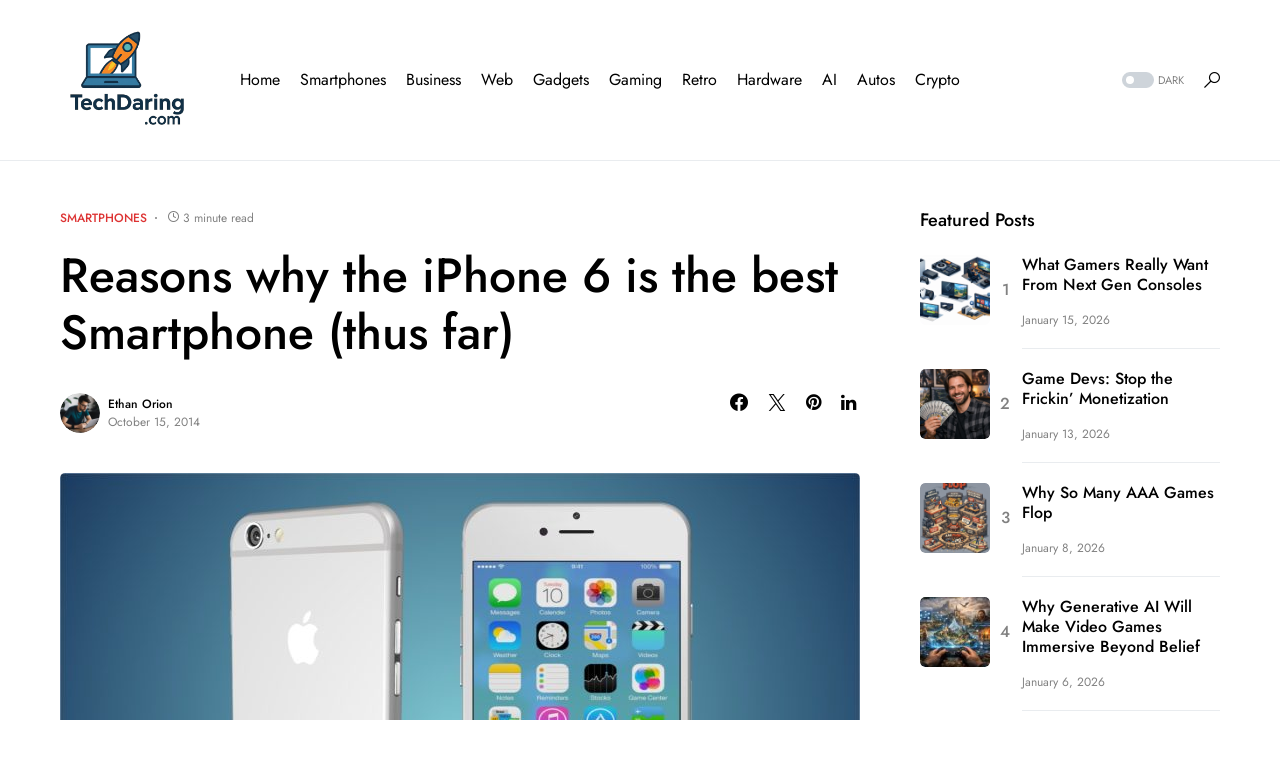

--- FILE ---
content_type: text/html; charset=UTF-8
request_url: https://techdaring.com/reasons-why-the-iphone-6-is-the-best-smartphone-thus-far/
body_size: 28210
content:
<!doctype html>
<html dir="ltr" lang="en-US" prefix="og: https://ogp.me/ns# fb: http://ogp.me/ns/fb#">
<head>
	<meta charset="UTF-8" />
	<meta name="viewport" content="width=device-width, initial-scale=1" />
	<link rel="profile" href="https://gmpg.org/xfn/11" />
	<title>Reasons why the iPhone 6 is the best Smartphone (thus far) - TechDaring.com</title>

		<!-- All in One SEO 4.9.2 - aioseo.com -->
	<meta name="description" content="It&#039;s no surprise that there&#039;s quite a firestorm raging around smartphones these days. Â It seems as though every company out there with any interest in consumer electronics is attempting to produce some type of mobile device as well, some obviously better and more desirable than others. Â Of course, Apple remains the world leader in this" />
	<meta name="robots" content="max-image-preview:large" />
	<meta name="author" content="Ethan Orion"/>
	<meta name="google-site-verification" content="EAE4p3L_0NgJzTVtw8E1xM4j2UqeQ2hP-lh4BnO99IE" />
	<meta name="keywords" content="smartphones" />
	<link rel="canonical" href="https://techdaring.com/reasons-why-the-iphone-6-is-the-best-smartphone-thus-far/" />
	<meta name="generator" content="All in One SEO (AIOSEO) 4.9.2" />
		<meta property="og:locale" content="en_US" />
		<meta property="og:site_name" content="TechDaring.com - Tech, Gaming, Media &amp; Mobile" />
		<meta property="og:type" content="article" />
		<meta property="og:title" content="Reasons why the iPhone 6 is the best Smartphone (thus far) - TechDaring.com" />
		<meta property="og:description" content="It&#039;s no surprise that there&#039;s quite a firestorm raging around smartphones these days. Â It seems as though every company out there with any interest in consumer electronics is attempting to produce some type of mobile device as well, some obviously better and more desirable than others. Â Of course, Apple remains the world leader in this" />
		<meta property="og:url" content="https://techdaring.com/reasons-why-the-iphone-6-is-the-best-smartphone-thus-far/" />
		<meta property="article:published_time" content="2014-10-15T19:48:55+00:00" />
		<meta property="article:modified_time" content="2022-03-20T14:58:09+00:00" />
		<meta name="twitter:card" content="summary_large_image" />
		<meta name="twitter:title" content="Reasons why the iPhone 6 is the best Smartphone (thus far) - TechDaring.com" />
		<meta name="twitter:description" content="It&#039;s no surprise that there&#039;s quite a firestorm raging around smartphones these days. Â It seems as though every company out there with any interest in consumer electronics is attempting to produce some type of mobile device as well, some obviously better and more desirable than others. Â Of course, Apple remains the world leader in this" />
		<script type="application/ld+json" class="aioseo-schema">
			{"@context":"https:\/\/schema.org","@graph":[{"@type":"BlogPosting","@id":"https:\/\/techdaring.com\/reasons-why-the-iphone-6-is-the-best-smartphone-thus-far\/#blogposting","name":"Reasons why the iPhone 6 is the best Smartphone (thus far) - TechDaring.com","headline":"Reasons why the iPhone 6 is the best Smartphone (thus far)","author":{"@id":"https:\/\/techdaring.com\/author\/ethan-orion\/#author"},"publisher":{"@id":"https:\/\/techdaring.com\/#organization"},"image":{"@type":"ImageObject","url":"https:\/\/techdaring.com\/wp-content\/uploads\/2014\/10\/iphone-6.jpg","width":1500,"height":1000},"datePublished":"2014-10-15T19:48:55+00:00","dateModified":"2022-03-20T14:58:09+00:00","inLanguage":"en-US","mainEntityOfPage":{"@id":"https:\/\/techdaring.com\/reasons-why-the-iphone-6-is-the-best-smartphone-thus-far\/#webpage"},"isPartOf":{"@id":"https:\/\/techdaring.com\/reasons-why-the-iphone-6-is-the-best-smartphone-thus-far\/#webpage"},"articleSection":"Smartphones, featured"},{"@type":"BreadcrumbList","@id":"https:\/\/techdaring.com\/reasons-why-the-iphone-6-is-the-best-smartphone-thus-far\/#breadcrumblist","itemListElement":[{"@type":"ListItem","@id":"https:\/\/techdaring.com#listItem","position":1,"name":"Home","item":"https:\/\/techdaring.com","nextItem":{"@type":"ListItem","@id":"https:\/\/techdaring.com\/category\/smartphones\/#listItem","name":"Smartphones"}},{"@type":"ListItem","@id":"https:\/\/techdaring.com\/category\/smartphones\/#listItem","position":2,"name":"Smartphones","item":"https:\/\/techdaring.com\/category\/smartphones\/","nextItem":{"@type":"ListItem","@id":"https:\/\/techdaring.com\/reasons-why-the-iphone-6-is-the-best-smartphone-thus-far\/#listItem","name":"Reasons why the iPhone 6 is the best Smartphone (thus far)"},"previousItem":{"@type":"ListItem","@id":"https:\/\/techdaring.com#listItem","name":"Home"}},{"@type":"ListItem","@id":"https:\/\/techdaring.com\/reasons-why-the-iphone-6-is-the-best-smartphone-thus-far\/#listItem","position":3,"name":"Reasons why the iPhone 6 is the best Smartphone (thus far)","previousItem":{"@type":"ListItem","@id":"https:\/\/techdaring.com\/category\/smartphones\/#listItem","name":"Smartphones"}}]},{"@type":"Organization","@id":"https:\/\/techdaring.com\/#organization","name":"TechDaring.com","description":"Tech, Gaming, Media & Mobile","url":"https:\/\/techdaring.com\/"},{"@type":"Person","@id":"https:\/\/techdaring.com\/author\/ethan-orion\/#author","url":"https:\/\/techdaring.com\/author\/ethan-orion\/","name":"Ethan Orion","image":{"@type":"ImageObject","@id":"https:\/\/techdaring.com\/reasons-why-the-iphone-6-is-the-best-smartphone-thus-far\/#authorImage","url":"https:\/\/secure.gravatar.com\/avatar\/d8240b1524d416f4c71c55f7b0aa228064eb2192554fcbb284367180b58679f5?s=96&d=mm&r=g","width":96,"height":96,"caption":"Ethan Orion"}},{"@type":"WebPage","@id":"https:\/\/techdaring.com\/reasons-why-the-iphone-6-is-the-best-smartphone-thus-far\/#webpage","url":"https:\/\/techdaring.com\/reasons-why-the-iphone-6-is-the-best-smartphone-thus-far\/","name":"Reasons why the iPhone 6 is the best Smartphone (thus far) - TechDaring.com","description":"It's no surprise that there's quite a firestorm raging around smartphones these days. \u00c2 It seems as though every company out there with any interest in consumer electronics is attempting to produce some type of mobile device as well, some obviously better and more desirable than others. \u00c2 Of course, Apple remains the world leader in this","inLanguage":"en-US","isPartOf":{"@id":"https:\/\/techdaring.com\/#website"},"breadcrumb":{"@id":"https:\/\/techdaring.com\/reasons-why-the-iphone-6-is-the-best-smartphone-thus-far\/#breadcrumblist"},"author":{"@id":"https:\/\/techdaring.com\/author\/ethan-orion\/#author"},"creator":{"@id":"https:\/\/techdaring.com\/author\/ethan-orion\/#author"},"image":{"@type":"ImageObject","url":"https:\/\/techdaring.com\/wp-content\/uploads\/2014\/10\/iphone-6.jpg","@id":"https:\/\/techdaring.com\/reasons-why-the-iphone-6-is-the-best-smartphone-thus-far\/#mainImage","width":1500,"height":1000},"primaryImageOfPage":{"@id":"https:\/\/techdaring.com\/reasons-why-the-iphone-6-is-the-best-smartphone-thus-far\/#mainImage"},"datePublished":"2014-10-15T19:48:55+00:00","dateModified":"2022-03-20T14:58:09+00:00"},{"@type":"WebSite","@id":"https:\/\/techdaring.com\/#website","url":"https:\/\/techdaring.com\/","name":"TechDaring.com","description":"Tech, Gaming, Media & Mobile","inLanguage":"en-US","publisher":{"@id":"https:\/\/techdaring.com\/#organization"}}]}
		</script>
		<!-- All in One SEO -->

<link rel="alternate" type="application/rss+xml" title="TechDaring.com &raquo; Feed" href="https://techdaring.com/feed/" />
<link rel="alternate" type="application/rss+xml" title="TechDaring.com &raquo; Comments Feed" href="https://techdaring.com/comments/feed/" />
<link rel="alternate" type="application/rss+xml" title="TechDaring.com &raquo; Reasons why the iPhone 6 is the best Smartphone (thus far) Comments Feed" href="https://techdaring.com/reasons-why-the-iphone-6-is-the-best-smartphone-thus-far/feed/" />
<link rel="alternate" title="oEmbed (JSON)" type="application/json+oembed" href="https://techdaring.com/wp-json/oembed/1.0/embed?url=https%3A%2F%2Ftechdaring.com%2Freasons-why-the-iphone-6-is-the-best-smartphone-thus-far%2F" />
<link rel="alternate" title="oEmbed (XML)" type="text/xml+oembed" href="https://techdaring.com/wp-json/oembed/1.0/embed?url=https%3A%2F%2Ftechdaring.com%2Freasons-why-the-iphone-6-is-the-best-smartphone-thus-far%2F&#038;format=xml" />
			<link rel="preload" href="https://techdaring.com/wp-content/plugins/canvas/assets/fonts/canvas-icons.woff" as="font" type="font/woff" crossorigin>
					<style>
			.lazyload,
			.lazyloading {
				max-width: 100%;
			}
		</style>
				<!-- This site uses the Google Analytics by MonsterInsights plugin v9.11.1 - Using Analytics tracking - https://www.monsterinsights.com/ -->
							<script src="//www.googletagmanager.com/gtag/js?id=G-RHGYV8XRYN"  data-cfasync="false" data-wpfc-render="false" async></script>
			<script data-cfasync="false" data-wpfc-render="false">
				var mi_version = '9.11.1';
				var mi_track_user = true;
				var mi_no_track_reason = '';
								var MonsterInsightsDefaultLocations = {"page_location":"https:\/\/techdaring.com\/reasons-why-the-iphone-6-is-the-best-smartphone-thus-far\/"};
								if ( typeof MonsterInsightsPrivacyGuardFilter === 'function' ) {
					var MonsterInsightsLocations = (typeof MonsterInsightsExcludeQuery === 'object') ? MonsterInsightsPrivacyGuardFilter( MonsterInsightsExcludeQuery ) : MonsterInsightsPrivacyGuardFilter( MonsterInsightsDefaultLocations );
				} else {
					var MonsterInsightsLocations = (typeof MonsterInsightsExcludeQuery === 'object') ? MonsterInsightsExcludeQuery : MonsterInsightsDefaultLocations;
				}

								var disableStrs = [
										'ga-disable-G-RHGYV8XRYN',
									];

				/* Function to detect opted out users */
				function __gtagTrackerIsOptedOut() {
					for (var index = 0; index < disableStrs.length; index++) {
						if (document.cookie.indexOf(disableStrs[index] + '=true') > -1) {
							return true;
						}
					}

					return false;
				}

				/* Disable tracking if the opt-out cookie exists. */
				if (__gtagTrackerIsOptedOut()) {
					for (var index = 0; index < disableStrs.length; index++) {
						window[disableStrs[index]] = true;
					}
				}

				/* Opt-out function */
				function __gtagTrackerOptout() {
					for (var index = 0; index < disableStrs.length; index++) {
						document.cookie = disableStrs[index] + '=true; expires=Thu, 31 Dec 2099 23:59:59 UTC; path=/';
						window[disableStrs[index]] = true;
					}
				}

				if ('undefined' === typeof gaOptout) {
					function gaOptout() {
						__gtagTrackerOptout();
					}
				}
								window.dataLayer = window.dataLayer || [];

				window.MonsterInsightsDualTracker = {
					helpers: {},
					trackers: {},
				};
				if (mi_track_user) {
					function __gtagDataLayer() {
						dataLayer.push(arguments);
					}

					function __gtagTracker(type, name, parameters) {
						if (!parameters) {
							parameters = {};
						}

						if (parameters.send_to) {
							__gtagDataLayer.apply(null, arguments);
							return;
						}

						if (type === 'event') {
														parameters.send_to = monsterinsights_frontend.v4_id;
							var hookName = name;
							if (typeof parameters['event_category'] !== 'undefined') {
								hookName = parameters['event_category'] + ':' + name;
							}

							if (typeof MonsterInsightsDualTracker.trackers[hookName] !== 'undefined') {
								MonsterInsightsDualTracker.trackers[hookName](parameters);
							} else {
								__gtagDataLayer('event', name, parameters);
							}
							
						} else {
							__gtagDataLayer.apply(null, arguments);
						}
					}

					__gtagTracker('js', new Date());
					__gtagTracker('set', {
						'developer_id.dZGIzZG': true,
											});
					if ( MonsterInsightsLocations.page_location ) {
						__gtagTracker('set', MonsterInsightsLocations);
					}
										__gtagTracker('config', 'G-RHGYV8XRYN', {"forceSSL":"true","link_attribution":"true"} );
										window.gtag = __gtagTracker;										(function () {
						/* https://developers.google.com/analytics/devguides/collection/analyticsjs/ */
						/* ga and __gaTracker compatibility shim. */
						var noopfn = function () {
							return null;
						};
						var newtracker = function () {
							return new Tracker();
						};
						var Tracker = function () {
							return null;
						};
						var p = Tracker.prototype;
						p.get = noopfn;
						p.set = noopfn;
						p.send = function () {
							var args = Array.prototype.slice.call(arguments);
							args.unshift('send');
							__gaTracker.apply(null, args);
						};
						var __gaTracker = function () {
							var len = arguments.length;
							if (len === 0) {
								return;
							}
							var f = arguments[len - 1];
							if (typeof f !== 'object' || f === null || typeof f.hitCallback !== 'function') {
								if ('send' === arguments[0]) {
									var hitConverted, hitObject = false, action;
									if ('event' === arguments[1]) {
										if ('undefined' !== typeof arguments[3]) {
											hitObject = {
												'eventAction': arguments[3],
												'eventCategory': arguments[2],
												'eventLabel': arguments[4],
												'value': arguments[5] ? arguments[5] : 1,
											}
										}
									}
									if ('pageview' === arguments[1]) {
										if ('undefined' !== typeof arguments[2]) {
											hitObject = {
												'eventAction': 'page_view',
												'page_path': arguments[2],
											}
										}
									}
									if (typeof arguments[2] === 'object') {
										hitObject = arguments[2];
									}
									if (typeof arguments[5] === 'object') {
										Object.assign(hitObject, arguments[5]);
									}
									if ('undefined' !== typeof arguments[1].hitType) {
										hitObject = arguments[1];
										if ('pageview' === hitObject.hitType) {
											hitObject.eventAction = 'page_view';
										}
									}
									if (hitObject) {
										action = 'timing' === arguments[1].hitType ? 'timing_complete' : hitObject.eventAction;
										hitConverted = mapArgs(hitObject);
										__gtagTracker('event', action, hitConverted);
									}
								}
								return;
							}

							function mapArgs(args) {
								var arg, hit = {};
								var gaMap = {
									'eventCategory': 'event_category',
									'eventAction': 'event_action',
									'eventLabel': 'event_label',
									'eventValue': 'event_value',
									'nonInteraction': 'non_interaction',
									'timingCategory': 'event_category',
									'timingVar': 'name',
									'timingValue': 'value',
									'timingLabel': 'event_label',
									'page': 'page_path',
									'location': 'page_location',
									'title': 'page_title',
									'referrer' : 'page_referrer',
								};
								for (arg in args) {
																		if (!(!args.hasOwnProperty(arg) || !gaMap.hasOwnProperty(arg))) {
										hit[gaMap[arg]] = args[arg];
									} else {
										hit[arg] = args[arg];
									}
								}
								return hit;
							}

							try {
								f.hitCallback();
							} catch (ex) {
							}
						};
						__gaTracker.create = newtracker;
						__gaTracker.getByName = newtracker;
						__gaTracker.getAll = function () {
							return [];
						};
						__gaTracker.remove = noopfn;
						__gaTracker.loaded = true;
						window['__gaTracker'] = __gaTracker;
					})();
									} else {
										console.log("");
					(function () {
						function __gtagTracker() {
							return null;
						}

						window['__gtagTracker'] = __gtagTracker;
						window['gtag'] = __gtagTracker;
					})();
									}
			</script>
							<!-- / Google Analytics by MonsterInsights -->
		<style id='wp-img-auto-sizes-contain-inline-css'>
img:is([sizes=auto i],[sizes^="auto," i]){contain-intrinsic-size:3000px 1500px}
/*# sourceURL=wp-img-auto-sizes-contain-inline-css */
</style>
<link rel='stylesheet' id='canvas-css' href='https://techdaring.com/wp-content/plugins/canvas/assets/css/canvas.css?ver=2.5.1' media='all' />
<link rel='alternate stylesheet' id='powerkit-icons-css' href='https://techdaring.com/wp-content/plugins/powerkit/assets/fonts/powerkit-icons.woff?ver=3.0.4' as='font' type='font/wof' crossorigin />
<link rel='stylesheet' id='powerkit-css' href='https://techdaring.com/wp-content/plugins/powerkit/assets/css/powerkit.css?ver=3.0.4' media='all' />
<style id='wp-emoji-styles-inline-css'>

	img.wp-smiley, img.emoji {
		display: inline !important;
		border: none !important;
		box-shadow: none !important;
		height: 1em !important;
		width: 1em !important;
		margin: 0 0.07em !important;
		vertical-align: -0.1em !important;
		background: none !important;
		padding: 0 !important;
	}
/*# sourceURL=wp-emoji-styles-inline-css */
</style>
<style id='wp-block-library-inline-css'>
:root{--wp-block-synced-color:#7a00df;--wp-block-synced-color--rgb:122,0,223;--wp-bound-block-color:var(--wp-block-synced-color);--wp-editor-canvas-background:#ddd;--wp-admin-theme-color:#007cba;--wp-admin-theme-color--rgb:0,124,186;--wp-admin-theme-color-darker-10:#006ba1;--wp-admin-theme-color-darker-10--rgb:0,107,160.5;--wp-admin-theme-color-darker-20:#005a87;--wp-admin-theme-color-darker-20--rgb:0,90,135;--wp-admin-border-width-focus:2px}@media (min-resolution:192dpi){:root{--wp-admin-border-width-focus:1.5px}}.wp-element-button{cursor:pointer}:root .has-very-light-gray-background-color{background-color:#eee}:root .has-very-dark-gray-background-color{background-color:#313131}:root .has-very-light-gray-color{color:#eee}:root .has-very-dark-gray-color{color:#313131}:root .has-vivid-green-cyan-to-vivid-cyan-blue-gradient-background{background:linear-gradient(135deg,#00d084,#0693e3)}:root .has-purple-crush-gradient-background{background:linear-gradient(135deg,#34e2e4,#4721fb 50%,#ab1dfe)}:root .has-hazy-dawn-gradient-background{background:linear-gradient(135deg,#faaca8,#dad0ec)}:root .has-subdued-olive-gradient-background{background:linear-gradient(135deg,#fafae1,#67a671)}:root .has-atomic-cream-gradient-background{background:linear-gradient(135deg,#fdd79a,#004a59)}:root .has-nightshade-gradient-background{background:linear-gradient(135deg,#330968,#31cdcf)}:root .has-midnight-gradient-background{background:linear-gradient(135deg,#020381,#2874fc)}:root{--wp--preset--font-size--normal:16px;--wp--preset--font-size--huge:42px}.has-regular-font-size{font-size:1em}.has-larger-font-size{font-size:2.625em}.has-normal-font-size{font-size:var(--wp--preset--font-size--normal)}.has-huge-font-size{font-size:var(--wp--preset--font-size--huge)}.has-text-align-center{text-align:center}.has-text-align-left{text-align:left}.has-text-align-right{text-align:right}.has-fit-text{white-space:nowrap!important}#end-resizable-editor-section{display:none}.aligncenter{clear:both}.items-justified-left{justify-content:flex-start}.items-justified-center{justify-content:center}.items-justified-right{justify-content:flex-end}.items-justified-space-between{justify-content:space-between}.screen-reader-text{border:0;clip-path:inset(50%);height:1px;margin:-1px;overflow:hidden;padding:0;position:absolute;width:1px;word-wrap:normal!important}.screen-reader-text:focus{background-color:#ddd;clip-path:none;color:#444;display:block;font-size:1em;height:auto;left:5px;line-height:normal;padding:15px 23px 14px;text-decoration:none;top:5px;width:auto;z-index:100000}html :where(.has-border-color){border-style:solid}html :where([style*=border-top-color]){border-top-style:solid}html :where([style*=border-right-color]){border-right-style:solid}html :where([style*=border-bottom-color]){border-bottom-style:solid}html :where([style*=border-left-color]){border-left-style:solid}html :where([style*=border-width]){border-style:solid}html :where([style*=border-top-width]){border-top-style:solid}html :where([style*=border-right-width]){border-right-style:solid}html :where([style*=border-bottom-width]){border-bottom-style:solid}html :where([style*=border-left-width]){border-left-style:solid}html :where(img[class*=wp-image-]){height:auto;max-width:100%}:where(figure){margin:0 0 1em}html :where(.is-position-sticky){--wp-admin--admin-bar--position-offset:var(--wp-admin--admin-bar--height,0px)}@media screen and (max-width:600px){html :where(.is-position-sticky){--wp-admin--admin-bar--position-offset:0px}}

/*# sourceURL=wp-block-library-inline-css */
</style><style id='wp-block-heading-inline-css'>
h1:where(.wp-block-heading).has-background,h2:where(.wp-block-heading).has-background,h3:where(.wp-block-heading).has-background,h4:where(.wp-block-heading).has-background,h5:where(.wp-block-heading).has-background,h6:where(.wp-block-heading).has-background{padding:1.25em 2.375em}h1.has-text-align-left[style*=writing-mode]:where([style*=vertical-lr]),h1.has-text-align-right[style*=writing-mode]:where([style*=vertical-rl]),h2.has-text-align-left[style*=writing-mode]:where([style*=vertical-lr]),h2.has-text-align-right[style*=writing-mode]:where([style*=vertical-rl]),h3.has-text-align-left[style*=writing-mode]:where([style*=vertical-lr]),h3.has-text-align-right[style*=writing-mode]:where([style*=vertical-rl]),h4.has-text-align-left[style*=writing-mode]:where([style*=vertical-lr]),h4.has-text-align-right[style*=writing-mode]:where([style*=vertical-rl]),h5.has-text-align-left[style*=writing-mode]:where([style*=vertical-lr]),h5.has-text-align-right[style*=writing-mode]:where([style*=vertical-rl]),h6.has-text-align-left[style*=writing-mode]:where([style*=vertical-lr]),h6.has-text-align-right[style*=writing-mode]:where([style*=vertical-rl]){rotate:180deg}
/*# sourceURL=https://techdaring.com/wp-includes/blocks/heading/style.min.css */
</style>
<style id='wp-block-paragraph-inline-css'>
.is-small-text{font-size:.875em}.is-regular-text{font-size:1em}.is-large-text{font-size:2.25em}.is-larger-text{font-size:3em}.has-drop-cap:not(:focus):first-letter{float:left;font-size:8.4em;font-style:normal;font-weight:100;line-height:.68;margin:.05em .1em 0 0;text-transform:uppercase}body.rtl .has-drop-cap:not(:focus):first-letter{float:none;margin-left:.1em}p.has-drop-cap.has-background{overflow:hidden}:root :where(p.has-background){padding:1.25em 2.375em}:where(p.has-text-color:not(.has-link-color)) a{color:inherit}p.has-text-align-left[style*="writing-mode:vertical-lr"],p.has-text-align-right[style*="writing-mode:vertical-rl"]{rotate:180deg}
/*# sourceURL=https://techdaring.com/wp-includes/blocks/paragraph/style.min.css */
</style>
<style id='global-styles-inline-css'>
:root{--wp--preset--aspect-ratio--square: 1;--wp--preset--aspect-ratio--4-3: 4/3;--wp--preset--aspect-ratio--3-4: 3/4;--wp--preset--aspect-ratio--3-2: 3/2;--wp--preset--aspect-ratio--2-3: 2/3;--wp--preset--aspect-ratio--16-9: 16/9;--wp--preset--aspect-ratio--9-16: 9/16;--wp--preset--color--black: #000000;--wp--preset--color--cyan-bluish-gray: #abb8c3;--wp--preset--color--white: #FFFFFF;--wp--preset--color--pale-pink: #f78da7;--wp--preset--color--vivid-red: #cf2e2e;--wp--preset--color--luminous-vivid-orange: #ff6900;--wp--preset--color--luminous-vivid-amber: #fcb900;--wp--preset--color--light-green-cyan: #7bdcb5;--wp--preset--color--vivid-green-cyan: #00d084;--wp--preset--color--pale-cyan-blue: #8ed1fc;--wp--preset--color--vivid-cyan-blue: #0693e3;--wp--preset--color--vivid-purple: #9b51e0;--wp--preset--color--blue: #59BACC;--wp--preset--color--green: #58AD69;--wp--preset--color--orange: #FFBC49;--wp--preset--color--red: #e32c26;--wp--preset--color--gray-50: #f8f9fa;--wp--preset--color--gray-100: #f8f9fb;--wp--preset--color--gray-200: #e9ecef;--wp--preset--color--secondary: #818181;--wp--preset--gradient--vivid-cyan-blue-to-vivid-purple: linear-gradient(135deg,rgb(6,147,227) 0%,rgb(155,81,224) 100%);--wp--preset--gradient--light-green-cyan-to-vivid-green-cyan: linear-gradient(135deg,rgb(122,220,180) 0%,rgb(0,208,130) 100%);--wp--preset--gradient--luminous-vivid-amber-to-luminous-vivid-orange: linear-gradient(135deg,rgb(252,185,0) 0%,rgb(255,105,0) 100%);--wp--preset--gradient--luminous-vivid-orange-to-vivid-red: linear-gradient(135deg,rgb(255,105,0) 0%,rgb(207,46,46) 100%);--wp--preset--gradient--very-light-gray-to-cyan-bluish-gray: linear-gradient(135deg,rgb(238,238,238) 0%,rgb(169,184,195) 100%);--wp--preset--gradient--cool-to-warm-spectrum: linear-gradient(135deg,rgb(74,234,220) 0%,rgb(151,120,209) 20%,rgb(207,42,186) 40%,rgb(238,44,130) 60%,rgb(251,105,98) 80%,rgb(254,248,76) 100%);--wp--preset--gradient--blush-light-purple: linear-gradient(135deg,rgb(255,206,236) 0%,rgb(152,150,240) 100%);--wp--preset--gradient--blush-bordeaux: linear-gradient(135deg,rgb(254,205,165) 0%,rgb(254,45,45) 50%,rgb(107,0,62) 100%);--wp--preset--gradient--luminous-dusk: linear-gradient(135deg,rgb(255,203,112) 0%,rgb(199,81,192) 50%,rgb(65,88,208) 100%);--wp--preset--gradient--pale-ocean: linear-gradient(135deg,rgb(255,245,203) 0%,rgb(182,227,212) 50%,rgb(51,167,181) 100%);--wp--preset--gradient--electric-grass: linear-gradient(135deg,rgb(202,248,128) 0%,rgb(113,206,126) 100%);--wp--preset--gradient--midnight: linear-gradient(135deg,rgb(2,3,129) 0%,rgb(40,116,252) 100%);--wp--preset--font-size--small: 13px;--wp--preset--font-size--medium: 20px;--wp--preset--font-size--large: 36px;--wp--preset--font-size--x-large: 42px;--wp--preset--spacing--20: 0.44rem;--wp--preset--spacing--30: 0.67rem;--wp--preset--spacing--40: 1rem;--wp--preset--spacing--50: 1.5rem;--wp--preset--spacing--60: 2.25rem;--wp--preset--spacing--70: 3.38rem;--wp--preset--spacing--80: 5.06rem;--wp--preset--shadow--natural: 6px 6px 9px rgba(0, 0, 0, 0.2);--wp--preset--shadow--deep: 12px 12px 50px rgba(0, 0, 0, 0.4);--wp--preset--shadow--sharp: 6px 6px 0px rgba(0, 0, 0, 0.2);--wp--preset--shadow--outlined: 6px 6px 0px -3px rgb(255, 255, 255), 6px 6px rgb(0, 0, 0);--wp--preset--shadow--crisp: 6px 6px 0px rgb(0, 0, 0);}:where(.is-layout-flex){gap: 0.5em;}:where(.is-layout-grid){gap: 0.5em;}body .is-layout-flex{display: flex;}.is-layout-flex{flex-wrap: wrap;align-items: center;}.is-layout-flex > :is(*, div){margin: 0;}body .is-layout-grid{display: grid;}.is-layout-grid > :is(*, div){margin: 0;}:where(.wp-block-columns.is-layout-flex){gap: 2em;}:where(.wp-block-columns.is-layout-grid){gap: 2em;}:where(.wp-block-post-template.is-layout-flex){gap: 1.25em;}:where(.wp-block-post-template.is-layout-grid){gap: 1.25em;}.has-black-color{color: var(--wp--preset--color--black) !important;}.has-cyan-bluish-gray-color{color: var(--wp--preset--color--cyan-bluish-gray) !important;}.has-white-color{color: var(--wp--preset--color--white) !important;}.has-pale-pink-color{color: var(--wp--preset--color--pale-pink) !important;}.has-vivid-red-color{color: var(--wp--preset--color--vivid-red) !important;}.has-luminous-vivid-orange-color{color: var(--wp--preset--color--luminous-vivid-orange) !important;}.has-luminous-vivid-amber-color{color: var(--wp--preset--color--luminous-vivid-amber) !important;}.has-light-green-cyan-color{color: var(--wp--preset--color--light-green-cyan) !important;}.has-vivid-green-cyan-color{color: var(--wp--preset--color--vivid-green-cyan) !important;}.has-pale-cyan-blue-color{color: var(--wp--preset--color--pale-cyan-blue) !important;}.has-vivid-cyan-blue-color{color: var(--wp--preset--color--vivid-cyan-blue) !important;}.has-vivid-purple-color{color: var(--wp--preset--color--vivid-purple) !important;}.has-black-background-color{background-color: var(--wp--preset--color--black) !important;}.has-cyan-bluish-gray-background-color{background-color: var(--wp--preset--color--cyan-bluish-gray) !important;}.has-white-background-color{background-color: var(--wp--preset--color--white) !important;}.has-pale-pink-background-color{background-color: var(--wp--preset--color--pale-pink) !important;}.has-vivid-red-background-color{background-color: var(--wp--preset--color--vivid-red) !important;}.has-luminous-vivid-orange-background-color{background-color: var(--wp--preset--color--luminous-vivid-orange) !important;}.has-luminous-vivid-amber-background-color{background-color: var(--wp--preset--color--luminous-vivid-amber) !important;}.has-light-green-cyan-background-color{background-color: var(--wp--preset--color--light-green-cyan) !important;}.has-vivid-green-cyan-background-color{background-color: var(--wp--preset--color--vivid-green-cyan) !important;}.has-pale-cyan-blue-background-color{background-color: var(--wp--preset--color--pale-cyan-blue) !important;}.has-vivid-cyan-blue-background-color{background-color: var(--wp--preset--color--vivid-cyan-blue) !important;}.has-vivid-purple-background-color{background-color: var(--wp--preset--color--vivid-purple) !important;}.has-black-border-color{border-color: var(--wp--preset--color--black) !important;}.has-cyan-bluish-gray-border-color{border-color: var(--wp--preset--color--cyan-bluish-gray) !important;}.has-white-border-color{border-color: var(--wp--preset--color--white) !important;}.has-pale-pink-border-color{border-color: var(--wp--preset--color--pale-pink) !important;}.has-vivid-red-border-color{border-color: var(--wp--preset--color--vivid-red) !important;}.has-luminous-vivid-orange-border-color{border-color: var(--wp--preset--color--luminous-vivid-orange) !important;}.has-luminous-vivid-amber-border-color{border-color: var(--wp--preset--color--luminous-vivid-amber) !important;}.has-light-green-cyan-border-color{border-color: var(--wp--preset--color--light-green-cyan) !important;}.has-vivid-green-cyan-border-color{border-color: var(--wp--preset--color--vivid-green-cyan) !important;}.has-pale-cyan-blue-border-color{border-color: var(--wp--preset--color--pale-cyan-blue) !important;}.has-vivid-cyan-blue-border-color{border-color: var(--wp--preset--color--vivid-cyan-blue) !important;}.has-vivid-purple-border-color{border-color: var(--wp--preset--color--vivid-purple) !important;}.has-vivid-cyan-blue-to-vivid-purple-gradient-background{background: var(--wp--preset--gradient--vivid-cyan-blue-to-vivid-purple) !important;}.has-light-green-cyan-to-vivid-green-cyan-gradient-background{background: var(--wp--preset--gradient--light-green-cyan-to-vivid-green-cyan) !important;}.has-luminous-vivid-amber-to-luminous-vivid-orange-gradient-background{background: var(--wp--preset--gradient--luminous-vivid-amber-to-luminous-vivid-orange) !important;}.has-luminous-vivid-orange-to-vivid-red-gradient-background{background: var(--wp--preset--gradient--luminous-vivid-orange-to-vivid-red) !important;}.has-very-light-gray-to-cyan-bluish-gray-gradient-background{background: var(--wp--preset--gradient--very-light-gray-to-cyan-bluish-gray) !important;}.has-cool-to-warm-spectrum-gradient-background{background: var(--wp--preset--gradient--cool-to-warm-spectrum) !important;}.has-blush-light-purple-gradient-background{background: var(--wp--preset--gradient--blush-light-purple) !important;}.has-blush-bordeaux-gradient-background{background: var(--wp--preset--gradient--blush-bordeaux) !important;}.has-luminous-dusk-gradient-background{background: var(--wp--preset--gradient--luminous-dusk) !important;}.has-pale-ocean-gradient-background{background: var(--wp--preset--gradient--pale-ocean) !important;}.has-electric-grass-gradient-background{background: var(--wp--preset--gradient--electric-grass) !important;}.has-midnight-gradient-background{background: var(--wp--preset--gradient--midnight) !important;}.has-small-font-size{font-size: var(--wp--preset--font-size--small) !important;}.has-medium-font-size{font-size: var(--wp--preset--font-size--medium) !important;}.has-large-font-size{font-size: var(--wp--preset--font-size--large) !important;}.has-x-large-font-size{font-size: var(--wp--preset--font-size--x-large) !important;}
/*# sourceURL=global-styles-inline-css */
</style>

<style id='classic-theme-styles-inline-css'>
/*! This file is auto-generated */
.wp-block-button__link{color:#fff;background-color:#32373c;border-radius:9999px;box-shadow:none;text-decoration:none;padding:calc(.667em + 2px) calc(1.333em + 2px);font-size:1.125em}.wp-block-file__button{background:#32373c;color:#fff;text-decoration:none}
/*# sourceURL=/wp-includes/css/classic-themes.min.css */
</style>
<link rel='stylesheet' id='canvas-block-posts-sidebar-css' href='https://techdaring.com/wp-content/plugins/canvas/components/posts/block-posts-sidebar/block-posts-sidebar.css?ver=1750183258' media='all' />
<link rel='stylesheet' id='absolute-reviews-css' href='https://techdaring.com/wp-content/plugins/absolute-reviews/public/css/absolute-reviews-public.css?ver=1.1.6' media='all' />
<link rel='stylesheet' id='advanced-popups-css' href='https://techdaring.com/wp-content/plugins/advanced-popups/public/css/advanced-popups-public.css?ver=1.2.2' media='all' />
<link rel='stylesheet' id='canvas-block-heading-style-css' href='https://techdaring.com/wp-content/plugins/canvas/components/content-formatting/block-heading/block.css?ver=1750183258' media='all' />
<link rel='stylesheet' id='canvas-block-list-style-css' href='https://techdaring.com/wp-content/plugins/canvas/components/content-formatting/block-list/block.css?ver=1750183258' media='all' />
<link rel='stylesheet' id='canvas-block-paragraph-style-css' href='https://techdaring.com/wp-content/plugins/canvas/components/content-formatting/block-paragraph/block.css?ver=1750183258' media='all' />
<link rel='stylesheet' id='canvas-block-separator-style-css' href='https://techdaring.com/wp-content/plugins/canvas/components/content-formatting/block-separator/block.css?ver=1750183258' media='all' />
<link rel='stylesheet' id='canvas-block-group-style-css' href='https://techdaring.com/wp-content/plugins/canvas/components/basic-elements/block-group/block.css?ver=1750183258' media='all' />
<link rel='stylesheet' id='canvas-block-cover-style-css' href='https://techdaring.com/wp-content/plugins/canvas/components/basic-elements/block-cover/block.css?ver=1750183258' media='all' />
<style id='dominant-color-styles-inline-css'>
img[data-dominant-color]:not(.has-transparency) { background-color: var(--dominant-color); }
/*# sourceURL=dominant-color-styles-inline-css */
</style>
<link rel='stylesheet' id='powerkit-author-box-css' href='https://techdaring.com/wp-content/plugins/powerkit/modules/author-box/public/css/public-powerkit-author-box.css?ver=3.0.4' media='all' />
<link rel='stylesheet' id='powerkit-basic-elements-css' href='https://techdaring.com/wp-content/plugins/powerkit/modules/basic-elements/public/css/public-powerkit-basic-elements.css?ver=3.0.4' media='screen' />
<link rel='stylesheet' id='powerkit-coming-soon-css' href='https://techdaring.com/wp-content/plugins/powerkit/modules/coming-soon/public/css/public-powerkit-coming-soon.css?ver=3.0.4' media='all' />
<link rel='stylesheet' id='powerkit-content-formatting-css' href='https://techdaring.com/wp-content/plugins/powerkit/modules/content-formatting/public/css/public-powerkit-content-formatting.css?ver=3.0.4' media='all' />
<link rel='stylesheet' id='powerkit-сontributors-css' href='https://techdaring.com/wp-content/plugins/powerkit/modules/contributors/public/css/public-powerkit-contributors.css?ver=3.0.4' media='all' />
<link rel='stylesheet' id='powerkit-facebook-css' href='https://techdaring.com/wp-content/plugins/powerkit/modules/facebook/public/css/public-powerkit-facebook.css?ver=3.0.4' media='all' />
<link rel='stylesheet' id='powerkit-featured-categories-css' href='https://techdaring.com/wp-content/plugins/powerkit/modules/featured-categories/public/css/public-powerkit-featured-categories.css?ver=3.0.4' media='all' />
<link rel='stylesheet' id='powerkit-inline-posts-css' href='https://techdaring.com/wp-content/plugins/powerkit/modules/inline-posts/public/css/public-powerkit-inline-posts.css?ver=3.0.4' media='all' />
<link rel='stylesheet' id='powerkit-instagram-css' href='https://techdaring.com/wp-content/plugins/powerkit/modules/instagram/public/css/public-powerkit-instagram.css?ver=3.0.4' media='all' />
<link rel='stylesheet' id='powerkit-justified-gallery-css' href='https://techdaring.com/wp-content/plugins/powerkit/modules/justified-gallery/public/css/public-powerkit-justified-gallery.css?ver=3.0.4' media='all' />
<link rel='stylesheet' id='glightbox-css' href='https://techdaring.com/wp-content/plugins/powerkit/modules/lightbox/public/css/glightbox.min.css?ver=3.0.4' media='all' />
<link rel='stylesheet' id='powerkit-lightbox-css' href='https://techdaring.com/wp-content/plugins/powerkit/modules/lightbox/public/css/public-powerkit-lightbox.css?ver=3.0.4' media='all' />
<link rel='stylesheet' id='powerkit-opt-in-forms-css' href='https://techdaring.com/wp-content/plugins/powerkit/modules/opt-in-forms/public/css/public-powerkit-opt-in-forms.css?ver=3.0.4' media='all' />
<link rel='stylesheet' id='powerkit-pinterest-css' href='https://techdaring.com/wp-content/plugins/powerkit/modules/pinterest/public/css/public-powerkit-pinterest.css?ver=3.0.4' media='all' />
<link rel='stylesheet' id='powerkit-widget-posts-css' href='https://techdaring.com/wp-content/plugins/powerkit/modules/posts/public/css/public-powerkit-widget-posts.css?ver=3.0.4' media='all' />
<link rel='stylesheet' id='powerkit-scroll-to-top-css' href='https://techdaring.com/wp-content/plugins/powerkit/modules/scroll-to-top/public/css/public-powerkit-scroll-to-top.css?ver=3.0.4' media='all' />
<link rel='stylesheet' id='powerkit-share-buttons-css' href='https://techdaring.com/wp-content/plugins/powerkit/modules/share-buttons/public/css/public-powerkit-share-buttons.css?ver=3.0.4' media='all' />
<link rel='stylesheet' id='powerkit-slider-gallery-css' href='https://techdaring.com/wp-content/plugins/powerkit/modules/slider-gallery/public/css/public-powerkit-slider-gallery.css?ver=3.0.4' media='all' />
<link rel='stylesheet' id='powerkit-social-links-css' href='https://techdaring.com/wp-content/plugins/powerkit/modules/social-links/public/css/public-powerkit-social-links.css?ver=3.0.4' media='all' />
<link rel='stylesheet' id='powerkit-table-of-contents-css' href='https://techdaring.com/wp-content/plugins/powerkit/modules/table-of-contents/public/css/public-powerkit-table-of-contents.css?ver=3.0.4' media='all' />
<link rel='stylesheet' id='powerkit-twitter-css' href='https://techdaring.com/wp-content/plugins/powerkit/modules/twitter/public/css/public-powerkit-twitter.css?ver=3.0.4' media='all' />
<link rel='stylesheet' id='powerkit-widget-about-css' href='https://techdaring.com/wp-content/plugins/powerkit/modules/widget-about/public/css/public-powerkit-widget-about.css?ver=3.0.4' media='all' />
<link rel='stylesheet' id='csco-styles-css' href='https://techdaring.com/wp-content/themes/networker/style.css?ver=1.1.9' media='all' />
<style id='csco-styles-inline-css'>
:root { --social-links-label: "CONNECT"; }
.searchwp-live-search-no-min-chars:after { content: "Continue typing" }
/*# sourceURL=csco-styles-inline-css */
</style>
<link rel='stylesheet' id='searchwp-live-search-css' href='https://techdaring.com/wp-content/plugins/searchwp-live-ajax-search/assets/styles/style.min.css?ver=1.8.7' media='all' />
<style id='searchwp-live-search-inline-css'>
.searchwp-live-search-result .searchwp-live-search-result--title a {
  font-size: 16px;
}
.searchwp-live-search-result .searchwp-live-search-result--price {
  font-size: 14px;
}
.searchwp-live-search-result .searchwp-live-search-result--add-to-cart .button {
  font-size: 14px;
}

/*# sourceURL=searchwp-live-search-inline-css */
</style>
<script src="https://techdaring.com/wp-content/plugins/google-analytics-for-wordpress/assets/js/frontend-gtag.min.js?ver=9.11.1" id="monsterinsights-frontend-script-js" async data-wp-strategy="async"></script>
<script data-cfasync="false" data-wpfc-render="false" id='monsterinsights-frontend-script-js-extra'>var monsterinsights_frontend = {"js_events_tracking":"true","download_extensions":"doc,pdf,ppt,zip,xls,docx,pptx,xlsx","inbound_paths":"[{\"path\":\"\\\/go\\\/\",\"label\":\"affiliate\"},{\"path\":\"\\\/recommend\\\/\",\"label\":\"affiliate\"}]","home_url":"https:\/\/techdaring.com","hash_tracking":"false","v4_id":"G-RHGYV8XRYN"};</script>
<script src="https://techdaring.com/wp-includes/js/jquery/jquery.min.js?ver=3.7.1" id="jquery-core-js"></script>
<script src="https://techdaring.com/wp-includes/js/jquery/jquery-migrate.min.js?ver=3.4.1" id="jquery-migrate-js"></script>
<script src="https://techdaring.com/wp-content/plugins/advanced-popups/public/js/advanced-popups-public.js?ver=1.2.2" id="advanced-popups-js"></script>
<link rel="https://api.w.org/" href="https://techdaring.com/wp-json/" /><link rel="alternate" title="JSON" type="application/json" href="https://techdaring.com/wp-json/wp/v2/posts/472" /><link rel="EditURI" type="application/rsd+xml" title="RSD" href="https://techdaring.com/xmlrpc.php?rsd" />
<meta name="generator" content="WordPress 6.9" />
<link rel='shortlink' href='https://techdaring.com/?p=472' />
		<link rel="preload" href="https://techdaring.com/wp-content/plugins/absolute-reviews/fonts/absolute-reviews-icons.woff" as="font" type="font/woff" crossorigin>
				<link rel="preload" href="https://techdaring.com/wp-content/plugins/advanced-popups/fonts/advanced-popups-icons.woff" as="font" type="font/woff" crossorigin>
		<meta name="generator" content="auto-sizes 1.7.0">
<meta name="generator" content="dominant-color-images 1.2.0">
<meta name="generator" content="performance-lab 4.0.0; plugins: auto-sizes, dominant-color-images, embed-optimizer, image-prioritizer, speculation-rules">
<script src="https://analytics.ahrefs.com/analytics.js" data-key="MeJFFsCGMgfoMCe9BN0fKw" async></script>		<script>
			document.documentElement.className = document.documentElement.className.replace('no-js', 'js');
		</script>
				<style>
			.no-js img.lazyload {
				display: none;
			}

			figure.wp-block-image img.lazyloading {
				min-width: 150px;
			}

			.lazyload,
			.lazyloading {
				--smush-placeholder-width: 100px;
				--smush-placeholder-aspect-ratio: 1/1;
				width: var(--smush-image-width, var(--smush-placeholder-width)) !important;
				aspect-ratio: var(--smush-image-aspect-ratio, var(--smush-placeholder-aspect-ratio)) !important;
			}

						.lazyload, .lazyloading {
				opacity: 0;
			}

			.lazyloaded {
				opacity: 1;
				transition: opacity 400ms;
				transition-delay: 0ms;
			}

					</style>
		<style id='csco-theme-typography'>
	:root {
		/* Base Font */
		--cs-font-base-family: Jost;
		--cs-font-base-size: 1rem;
		--cs-font-base-weight: 400;
		--cs-font-base-style: normal;
		--cs-font-base-letter-spacing: normal;
		--cs-font-base-line-height: 1.5;

		/* Primary Font */
		--cs-font-primary-family: Jost;
		--cs-font-primary-size: 0.875rem;
		--cs-font-primary-weight: 500;
		--cs-font-primary-style: normal;
		--cs-font-primary-letter-spacing: normal;
		--cs-font-primary-text-transform: none;

		/* Secondary Font */
		--cs-font-secondary-family: Jost;
		--cs-font-secondary-size: 0.75rem;
		--cs-font-secondary-weight: 400;
		--cs-font-secondary-style: normal;
		--cs-font-secondary-letter-spacing: normal;
		--cs-font-secondary-text-transform: none;

		/* Category Font */
		--cs-font-category-family: Jost;
		--cs-font-category-size: 0.75rem;
		--cs-font-category-weight: 500;
		--cs-font-category-style: normal;
		--cs-font-category-letter-spacing: normal;
		--cs-font-category-text-transform: uppercase;

		/* Post Meta Font */
		--cs-font-post-meta-family: Jost;
		--cs-font-post-meta-size: 0.75rem;
		--cs-font-post-meta-weight: 400;
		--cs-font-post-meta-style: normal;
		--cs-font-post-meta-letter-spacing: normal;
		--cs-font-post-meta-text-transform: none;

		/* Input Font */
		--cs-font-input-family: Jost;
		--cs-font-input-size: 0.75rem;
		--cs-font-input-weight: 400;
		--cs-font-input-style: normal;
		--cs-font-input-letter-spacing: normal;
		--cs-font-input-text-transform: none;

		/* Post Subbtitle */
		--cs-font-post-subtitle-family: inherit;
		--cs-font-post-subtitle-size: 1.5rem;
		--cs-font-post-subtitle-letter-spacing: normal;

		/* Post Content */
		--cs-font-post-content-family: Jost;
		--cs-font-post-content-size: 1rem;
		--cs-font-post-content-letter-spacing: normal;

		/* Summary */
		--cs-font-entry-summary-family: Jost;
		--cs-font-entry-summary-size: 1.5rem;
		--cs-font-entry-summary-letter-spacing: normal;

		/* Entry Excerpt */
		--cs-font-entry-excerpt-family: Jost;
		--cs-font-entry-excerpt-size: 1rem;
		--cs-font-entry-excerpt-letter-spacing: normal;


		/* Logos --------------- */

		/* Main Logo */
		--cs-font-main-logo-family: Jost;
		--cs-font-main-logo-size: 1.25rem;
		--cs-font-main-logo-weight: 500;
		--cs-font-main-logo-style: normal;
		--cs-font-main-logo-letter-spacing: normal;
		--cs-font-main-logo-text-transform: none;

		/* Large Logo */
		--cs-font-large-logo-family: Inter;
		--cs-font-large-logo-size: 1.5rem;
		--cs-font-large-logo-weight: 500;
		--cs-font-large-logo-style: normal;
		--cs-font-large-logo-letter-spacing: normal;
		--cs-font-large-logo-text-transform: none;

		/* Footer Logo */
		--cs-font-footer-logo-family: Jost;
		--cs-font-footer-logo-size: 1.25rem;
		--cs-font-footer-logo-weight: 500;
		--cs-font-footer-logo-style: normal;
		--cs-font-footer-logo-letter-spacing: normal;
		--cs-font-footer-logo-text-transform: none;

		/* Headings --------------- */

		/* Headings */
		--cs-font-headings-family: Jost;
		--cs-font-headings-weight: 500;
		--cs-font-headings-style: normal;
		--cs-font-headings-line-height: 1.25;
		--cs-font-headings-letter-spacing: normal;
		--cs-font-headings-text-transform: none;

		/* Menu Font --------------- */

		/* Menu */
		/* Used for main top level menu elements. */
		--cs-font-menu-family: Jost;
		--cs-font-menu-size: 1rem;
		--cs-font-menu-weight: 400;
		--cs-font-menu-style: normal;
		--cs-font-menu-letter-spacing: 0px;
		--cs-font-menu-text-transform: none;

		/* Submenu Font */
		/* Used for submenu elements. */
		--cs-font-submenu-family: Jost;
		--cs-font-submenu-size: 0.875rem;
		--cs-font-submenu-weight: 400;
		--cs-font-submenu-style: normal;
		--cs-font-submenu-letter-spacing: 0px;
		--cs-font-submenu-text-transform: none;

		/* Section Headings --------------- */
		--cs-font-section-headings-family: Jost;
		--cs-font-section-headings-size: 1.125rem;
		--cs-font-section-headings-weight: 500;
		--cs-font-section-headings-style: normal;
		--cs-font-section-headings-letter-spacing: normal;
		--cs-font-section-headings-text-transform: none;

		--cs-font-section-subheadings-family: Jost;
		--cs-font-section-subheadings-size: 0.75rem;
		--cs-font-section-subheadings-weight: 500;
		--cs-font-section-subheadings-style: normal;
		--cs-font-section-subheadings-letter-spacing: normal;
		--cs-font-section-subheadings-text-transform: uppercase;
	}

	</style>
<meta name="generator" content="speculation-rules 1.6.0">
<meta name="generator" content="optimization-detective 1.0.0-beta3">
<meta name="generator" content="embed-optimizer 1.0.0-beta2">
<meta name="generator" content="image-prioritizer 1.0.0-beta2">
<link rel="icon" href="https://techdaring.com/wp-content/uploads/2023/11/cropped-android-chrome-512x512-1-32x32.png" sizes="32x32" />
<link rel="icon" href="https://techdaring.com/wp-content/uploads/2023/11/cropped-android-chrome-512x512-1-192x192.png" sizes="192x192" />
<link rel="apple-touch-icon" href="https://techdaring.com/wp-content/uploads/2023/11/cropped-android-chrome-512x512-1-180x180.png" />
<meta name="msapplication-TileImage" content="https://techdaring.com/wp-content/uploads/2023/11/cropped-android-chrome-512x512-1-270x270.png" />
<style id="kirki-inline-styles">:root, [data-site-scheme="default"]{--cs-color-site-background:#FFFFFF;--cs-color-search-background:#FFFFFF;--cs-color-topbar-background:#2d2f33;--cs-color-header-background:#FFFFFF;--cs-color-submenu-background:#FFFFFF;--cs-color-footer-background:#f8f9fa;}:root, [data-scheme="default"]{--cs-color-accent:#dd3333;--cs-color-accent-contrast:#FFFFFF;--cs-color-secondary:#818181;--cs-palette-color-secondary:#818181;--cs-color-secondary-contrast:#000000;--cs-color-category:#dd3333;--cs-color-category-hover:#818181;--cs-color-button:#dd3333;--cs-color-button-contrast:#FFFFFF;--cs-color-button-hover:#dd3333;--cs-color-button-hover-contrast:#FFFFFF;--cs-color-overlay-background:rgba(49,50,54,0.4);}:root .cs-posts-area-posts .cs-entry__title, [data-scheme="default"] .cs-posts-area-posts .cs-entry__title, :root .cs-entry__prev-next .cs-entry__title, [data-scheme="default"] .cs-entry__prev-next .cs-entry__title, :root .cs-entry__post-related .cs-entry__title, [data-scheme="default"] .cs-entry__post-related .cs-entry__title{--cs-color-title:#000000;--cs-color-title-hover:#818181;}[data-site-scheme="dark"]{--cs-color-site-background:#171717;--cs-color-search-background:#333335;--cs-color-topbar-background:#000000;--cs-color-header-background:#ffffff;--cs-color-submenu-background:#1c1c1c;--cs-color-footer-background:#1c1c1c;}[data-scheme="dark"]{--cs-color-accent:#dd3333;--cs-color-accent-contrast:#FFFFFF;--cs-color-secondary:#858585;--cs-palette-color-secondary:#858585;--cs-color-secondary-contrast:#000000;--cs-color-category:#dd3333;--cs-color-category-hover:#818181;--cs-color-button:#dd3333;--cs-color-button-contrast:#FFFFFF;--cs-color-button-hover:#dd3333;--cs-color-button-hover-contrast:#FFFFFF;--cs-color-overlay-background:rgba(49,50,54,0.4);}[data-scheme="dark"] .cs-posts-area-posts .cs-entry__title, [data-scheme="dark"] .cs-entry__prev-next .cs-entry__title, [data-scheme="dark"] .cs-entry__post-related .cs-entry__title{--cs-color-title:#ffffff;--cs-color-title-hover:#858585;}:root{--cs-common-border-radius:5px;--cs-primary-border-radius:5px;--cs-secondary-border-radius:50%;--cs-additional-border-radius:25px;--cs-image-border-radius:5px;--cs-header-topbar-height:50px;--cs-header-initial-height:160px;--cs-header-height:60px;--cs-header-border-width:1px;}.cs-posts-area__home.cs-posts-area__grid{--cs-posts-area-grid-columns-const:2!important;--cs-posts-area-grid-columns:2!important;}.cs-posts-area__archive.cs-posts-area__grid{--cs-posts-area-grid-columns-const:2!important;--cs-posts-area-grid-columns:2!important;}@media (max-width: 1019px){.cs-posts-area__home.cs-posts-area__grid{--cs-posts-area-grid-columns:2!important;}.cs-posts-area__archive.cs-posts-area__grid{--cs-posts-area-grid-columns:2!important;}}@media (max-width: 599px){.cs-posts-area__home.cs-posts-area__grid{--cs-posts-area-grid-columns:1!important;}.cs-posts-area__archive.cs-posts-area__grid{--cs-posts-area-grid-columns:1!important;}}/* cyrillic */
@font-face {
  font-family: 'Jost';
  font-style: italic;
  font-weight: 400;
  font-display: swap;
  src: url(https://techdaring.com/wp-content/fonts/jost/92zJtBhPNqw73oHH7BbQp4-B6XlrZu0FBI4knsHL.woff2) format('woff2');
  unicode-range: U+0301, U+0400-045F, U+0490-0491, U+04B0-04B1, U+2116;
}
/* latin-ext */
@font-face {
  font-family: 'Jost';
  font-style: italic;
  font-weight: 400;
  font-display: swap;
  src: url(https://techdaring.com/wp-content/fonts/jost/92zJtBhPNqw73oHH7BbQp4-B6XlrZu0FBIQknsHL.woff2) format('woff2');
  unicode-range: U+0100-02BA, U+02BD-02C5, U+02C7-02CC, U+02CE-02D7, U+02DD-02FF, U+0304, U+0308, U+0329, U+1D00-1DBF, U+1E00-1E9F, U+1EF2-1EFF, U+2020, U+20A0-20AB, U+20AD-20C0, U+2113, U+2C60-2C7F, U+A720-A7FF;
}
/* latin */
@font-face {
  font-family: 'Jost';
  font-style: italic;
  font-weight: 400;
  font-display: swap;
  src: url(https://techdaring.com/wp-content/fonts/jost/92zJtBhPNqw73oHH7BbQp4-B6XlrZu0FBIokng.woff2) format('woff2');
  unicode-range: U+0000-00FF, U+0131, U+0152-0153, U+02BB-02BC, U+02C6, U+02DA, U+02DC, U+0304, U+0308, U+0329, U+2000-206F, U+20AC, U+2122, U+2191, U+2193, U+2212, U+2215, U+FEFF, U+FFFD;
}
/* cyrillic */
@font-face {
  font-family: 'Jost';
  font-style: normal;
  font-weight: 400;
  font-display: swap;
  src: url(https://techdaring.com/wp-content/fonts/jost/92zatBhPNqw73oDd4iYl.woff2) format('woff2');
  unicode-range: U+0301, U+0400-045F, U+0490-0491, U+04B0-04B1, U+2116;
}
/* latin-ext */
@font-face {
  font-family: 'Jost';
  font-style: normal;
  font-weight: 400;
  font-display: swap;
  src: url(https://techdaring.com/wp-content/fonts/jost/92zatBhPNqw73ord4iYl.woff2) format('woff2');
  unicode-range: U+0100-02BA, U+02BD-02C5, U+02C7-02CC, U+02CE-02D7, U+02DD-02FF, U+0304, U+0308, U+0329, U+1D00-1DBF, U+1E00-1E9F, U+1EF2-1EFF, U+2020, U+20A0-20AB, U+20AD-20C0, U+2113, U+2C60-2C7F, U+A720-A7FF;
}
/* latin */
@font-face {
  font-family: 'Jost';
  font-style: normal;
  font-weight: 400;
  font-display: swap;
  src: url(https://techdaring.com/wp-content/fonts/jost/92zatBhPNqw73oTd4g.woff2) format('woff2');
  unicode-range: U+0000-00FF, U+0131, U+0152-0153, U+02BB-02BC, U+02C6, U+02DA, U+02DC, U+0304, U+0308, U+0329, U+2000-206F, U+20AC, U+2122, U+2191, U+2193, U+2212, U+2215, U+FEFF, U+FFFD;
}
/* cyrillic */
@font-face {
  font-family: 'Jost';
  font-style: normal;
  font-weight: 500;
  font-display: swap;
  src: url(https://techdaring.com/wp-content/fonts/jost/92zatBhPNqw73oDd4iYl.woff2) format('woff2');
  unicode-range: U+0301, U+0400-045F, U+0490-0491, U+04B0-04B1, U+2116;
}
/* latin-ext */
@font-face {
  font-family: 'Jost';
  font-style: normal;
  font-weight: 500;
  font-display: swap;
  src: url(https://techdaring.com/wp-content/fonts/jost/92zatBhPNqw73ord4iYl.woff2) format('woff2');
  unicode-range: U+0100-02BA, U+02BD-02C5, U+02C7-02CC, U+02CE-02D7, U+02DD-02FF, U+0304, U+0308, U+0329, U+1D00-1DBF, U+1E00-1E9F, U+1EF2-1EFF, U+2020, U+20A0-20AB, U+20AD-20C0, U+2113, U+2C60-2C7F, U+A720-A7FF;
}
/* latin */
@font-face {
  font-family: 'Jost';
  font-style: normal;
  font-weight: 500;
  font-display: swap;
  src: url(https://techdaring.com/wp-content/fonts/jost/92zatBhPNqw73oTd4g.woff2) format('woff2');
  unicode-range: U+0000-00FF, U+0131, U+0152-0153, U+02BB-02BC, U+02C6, U+02DA, U+02DC, U+0304, U+0308, U+0329, U+2000-206F, U+20AC, U+2122, U+2191, U+2193, U+2212, U+2215, U+FEFF, U+FFFD;
}/* cyrillic-ext */
@font-face {
  font-family: 'Inter';
  font-style: normal;
  font-weight: 500;
  font-display: swap;
  src: url(https://techdaring.com/wp-content/fonts/inter/UcCO3FwrK3iLTeHuS_nVMrMxCp50SjIw2boKoduKmMEVuI6fAZJhiI2B.woff2) format('woff2');
  unicode-range: U+0460-052F, U+1C80-1C8A, U+20B4, U+2DE0-2DFF, U+A640-A69F, U+FE2E-FE2F;
}
/* cyrillic */
@font-face {
  font-family: 'Inter';
  font-style: normal;
  font-weight: 500;
  font-display: swap;
  src: url(https://techdaring.com/wp-content/fonts/inter/UcCO3FwrK3iLTeHuS_nVMrMxCp50SjIw2boKoduKmMEVuI6fAZthiI2B.woff2) format('woff2');
  unicode-range: U+0301, U+0400-045F, U+0490-0491, U+04B0-04B1, U+2116;
}
/* greek-ext */
@font-face {
  font-family: 'Inter';
  font-style: normal;
  font-weight: 500;
  font-display: swap;
  src: url(https://techdaring.com/wp-content/fonts/inter/UcCO3FwrK3iLTeHuS_nVMrMxCp50SjIw2boKoduKmMEVuI6fAZNhiI2B.woff2) format('woff2');
  unicode-range: U+1F00-1FFF;
}
/* greek */
@font-face {
  font-family: 'Inter';
  font-style: normal;
  font-weight: 500;
  font-display: swap;
  src: url(https://techdaring.com/wp-content/fonts/inter/UcCO3FwrK3iLTeHuS_nVMrMxCp50SjIw2boKoduKmMEVuI6fAZxhiI2B.woff2) format('woff2');
  unicode-range: U+0370-0377, U+037A-037F, U+0384-038A, U+038C, U+038E-03A1, U+03A3-03FF;
}
/* vietnamese */
@font-face {
  font-family: 'Inter';
  font-style: normal;
  font-weight: 500;
  font-display: swap;
  src: url(https://techdaring.com/wp-content/fonts/inter/UcCO3FwrK3iLTeHuS_nVMrMxCp50SjIw2boKoduKmMEVuI6fAZBhiI2B.woff2) format('woff2');
  unicode-range: U+0102-0103, U+0110-0111, U+0128-0129, U+0168-0169, U+01A0-01A1, U+01AF-01B0, U+0300-0301, U+0303-0304, U+0308-0309, U+0323, U+0329, U+1EA0-1EF9, U+20AB;
}
/* latin-ext */
@font-face {
  font-family: 'Inter';
  font-style: normal;
  font-weight: 500;
  font-display: swap;
  src: url(https://techdaring.com/wp-content/fonts/inter/UcCO3FwrK3iLTeHuS_nVMrMxCp50SjIw2boKoduKmMEVuI6fAZFhiI2B.woff2) format('woff2');
  unicode-range: U+0100-02BA, U+02BD-02C5, U+02C7-02CC, U+02CE-02D7, U+02DD-02FF, U+0304, U+0308, U+0329, U+1D00-1DBF, U+1E00-1E9F, U+1EF2-1EFF, U+2020, U+20A0-20AB, U+20AD-20C0, U+2113, U+2C60-2C7F, U+A720-A7FF;
}
/* latin */
@font-face {
  font-family: 'Inter';
  font-style: normal;
  font-weight: 500;
  font-display: swap;
  src: url(https://techdaring.com/wp-content/fonts/inter/UcCO3FwrK3iLTeHuS_nVMrMxCp50SjIw2boKoduKmMEVuI6fAZ9hiA.woff2) format('woff2');
  unicode-range: U+0000-00FF, U+0131, U+0152-0153, U+02BB-02BC, U+02C6, U+02DA, U+02DC, U+0304, U+0308, U+0329, U+2000-206F, U+20AC, U+2122, U+2191, U+2193, U+2212, U+2215, U+FEFF, U+FFFD;
}/* cyrillic */
@font-face {
  font-family: 'Jost';
  font-style: italic;
  font-weight: 400;
  font-display: swap;
  src: url(https://techdaring.com/wp-content/fonts/jost/92zJtBhPNqw73oHH7BbQp4-B6XlrZu0FBI4knsHL.woff2) format('woff2');
  unicode-range: U+0301, U+0400-045F, U+0490-0491, U+04B0-04B1, U+2116;
}
/* latin-ext */
@font-face {
  font-family: 'Jost';
  font-style: italic;
  font-weight: 400;
  font-display: swap;
  src: url(https://techdaring.com/wp-content/fonts/jost/92zJtBhPNqw73oHH7BbQp4-B6XlrZu0FBIQknsHL.woff2) format('woff2');
  unicode-range: U+0100-02BA, U+02BD-02C5, U+02C7-02CC, U+02CE-02D7, U+02DD-02FF, U+0304, U+0308, U+0329, U+1D00-1DBF, U+1E00-1E9F, U+1EF2-1EFF, U+2020, U+20A0-20AB, U+20AD-20C0, U+2113, U+2C60-2C7F, U+A720-A7FF;
}
/* latin */
@font-face {
  font-family: 'Jost';
  font-style: italic;
  font-weight: 400;
  font-display: swap;
  src: url(https://techdaring.com/wp-content/fonts/jost/92zJtBhPNqw73oHH7BbQp4-B6XlrZu0FBIokng.woff2) format('woff2');
  unicode-range: U+0000-00FF, U+0131, U+0152-0153, U+02BB-02BC, U+02C6, U+02DA, U+02DC, U+0304, U+0308, U+0329, U+2000-206F, U+20AC, U+2122, U+2191, U+2193, U+2212, U+2215, U+FEFF, U+FFFD;
}
/* cyrillic */
@font-face {
  font-family: 'Jost';
  font-style: normal;
  font-weight: 400;
  font-display: swap;
  src: url(https://techdaring.com/wp-content/fonts/jost/92zatBhPNqw73oDd4iYl.woff2) format('woff2');
  unicode-range: U+0301, U+0400-045F, U+0490-0491, U+04B0-04B1, U+2116;
}
/* latin-ext */
@font-face {
  font-family: 'Jost';
  font-style: normal;
  font-weight: 400;
  font-display: swap;
  src: url(https://techdaring.com/wp-content/fonts/jost/92zatBhPNqw73ord4iYl.woff2) format('woff2');
  unicode-range: U+0100-02BA, U+02BD-02C5, U+02C7-02CC, U+02CE-02D7, U+02DD-02FF, U+0304, U+0308, U+0329, U+1D00-1DBF, U+1E00-1E9F, U+1EF2-1EFF, U+2020, U+20A0-20AB, U+20AD-20C0, U+2113, U+2C60-2C7F, U+A720-A7FF;
}
/* latin */
@font-face {
  font-family: 'Jost';
  font-style: normal;
  font-weight: 400;
  font-display: swap;
  src: url(https://techdaring.com/wp-content/fonts/jost/92zatBhPNqw73oTd4g.woff2) format('woff2');
  unicode-range: U+0000-00FF, U+0131, U+0152-0153, U+02BB-02BC, U+02C6, U+02DA, U+02DC, U+0304, U+0308, U+0329, U+2000-206F, U+20AC, U+2122, U+2191, U+2193, U+2212, U+2215, U+FEFF, U+FFFD;
}
/* cyrillic */
@font-face {
  font-family: 'Jost';
  font-style: normal;
  font-weight: 500;
  font-display: swap;
  src: url(https://techdaring.com/wp-content/fonts/jost/92zatBhPNqw73oDd4iYl.woff2) format('woff2');
  unicode-range: U+0301, U+0400-045F, U+0490-0491, U+04B0-04B1, U+2116;
}
/* latin-ext */
@font-face {
  font-family: 'Jost';
  font-style: normal;
  font-weight: 500;
  font-display: swap;
  src: url(https://techdaring.com/wp-content/fonts/jost/92zatBhPNqw73ord4iYl.woff2) format('woff2');
  unicode-range: U+0100-02BA, U+02BD-02C5, U+02C7-02CC, U+02CE-02D7, U+02DD-02FF, U+0304, U+0308, U+0329, U+1D00-1DBF, U+1E00-1E9F, U+1EF2-1EFF, U+2020, U+20A0-20AB, U+20AD-20C0, U+2113, U+2C60-2C7F, U+A720-A7FF;
}
/* latin */
@font-face {
  font-family: 'Jost';
  font-style: normal;
  font-weight: 500;
  font-display: swap;
  src: url(https://techdaring.com/wp-content/fonts/jost/92zatBhPNqw73oTd4g.woff2) format('woff2');
  unicode-range: U+0000-00FF, U+0131, U+0152-0153, U+02BB-02BC, U+02C6, U+02DA, U+02DC, U+0304, U+0308, U+0329, U+2000-206F, U+20AC, U+2122, U+2191, U+2193, U+2212, U+2215, U+FEFF, U+FFFD;
}/* cyrillic-ext */
@font-face {
  font-family: 'Inter';
  font-style: normal;
  font-weight: 500;
  font-display: swap;
  src: url(https://techdaring.com/wp-content/fonts/inter/UcCO3FwrK3iLTeHuS_nVMrMxCp50SjIw2boKoduKmMEVuI6fAZJhiI2B.woff2) format('woff2');
  unicode-range: U+0460-052F, U+1C80-1C8A, U+20B4, U+2DE0-2DFF, U+A640-A69F, U+FE2E-FE2F;
}
/* cyrillic */
@font-face {
  font-family: 'Inter';
  font-style: normal;
  font-weight: 500;
  font-display: swap;
  src: url(https://techdaring.com/wp-content/fonts/inter/UcCO3FwrK3iLTeHuS_nVMrMxCp50SjIw2boKoduKmMEVuI6fAZthiI2B.woff2) format('woff2');
  unicode-range: U+0301, U+0400-045F, U+0490-0491, U+04B0-04B1, U+2116;
}
/* greek-ext */
@font-face {
  font-family: 'Inter';
  font-style: normal;
  font-weight: 500;
  font-display: swap;
  src: url(https://techdaring.com/wp-content/fonts/inter/UcCO3FwrK3iLTeHuS_nVMrMxCp50SjIw2boKoduKmMEVuI6fAZNhiI2B.woff2) format('woff2');
  unicode-range: U+1F00-1FFF;
}
/* greek */
@font-face {
  font-family: 'Inter';
  font-style: normal;
  font-weight: 500;
  font-display: swap;
  src: url(https://techdaring.com/wp-content/fonts/inter/UcCO3FwrK3iLTeHuS_nVMrMxCp50SjIw2boKoduKmMEVuI6fAZxhiI2B.woff2) format('woff2');
  unicode-range: U+0370-0377, U+037A-037F, U+0384-038A, U+038C, U+038E-03A1, U+03A3-03FF;
}
/* vietnamese */
@font-face {
  font-family: 'Inter';
  font-style: normal;
  font-weight: 500;
  font-display: swap;
  src: url(https://techdaring.com/wp-content/fonts/inter/UcCO3FwrK3iLTeHuS_nVMrMxCp50SjIw2boKoduKmMEVuI6fAZBhiI2B.woff2) format('woff2');
  unicode-range: U+0102-0103, U+0110-0111, U+0128-0129, U+0168-0169, U+01A0-01A1, U+01AF-01B0, U+0300-0301, U+0303-0304, U+0308-0309, U+0323, U+0329, U+1EA0-1EF9, U+20AB;
}
/* latin-ext */
@font-face {
  font-family: 'Inter';
  font-style: normal;
  font-weight: 500;
  font-display: swap;
  src: url(https://techdaring.com/wp-content/fonts/inter/UcCO3FwrK3iLTeHuS_nVMrMxCp50SjIw2boKoduKmMEVuI6fAZFhiI2B.woff2) format('woff2');
  unicode-range: U+0100-02BA, U+02BD-02C5, U+02C7-02CC, U+02CE-02D7, U+02DD-02FF, U+0304, U+0308, U+0329, U+1D00-1DBF, U+1E00-1E9F, U+1EF2-1EFF, U+2020, U+20A0-20AB, U+20AD-20C0, U+2113, U+2C60-2C7F, U+A720-A7FF;
}
/* latin */
@font-face {
  font-family: 'Inter';
  font-style: normal;
  font-weight: 500;
  font-display: swap;
  src: url(https://techdaring.com/wp-content/fonts/inter/UcCO3FwrK3iLTeHuS_nVMrMxCp50SjIw2boKoduKmMEVuI6fAZ9hiA.woff2) format('woff2');
  unicode-range: U+0000-00FF, U+0131, U+0152-0153, U+02BB-02BC, U+02C6, U+02DA, U+02DC, U+0304, U+0308, U+0329, U+2000-206F, U+20AC, U+2122, U+2191, U+2193, U+2212, U+2215, U+FEFF, U+FFFD;
}/* cyrillic */
@font-face {
  font-family: 'Jost';
  font-style: italic;
  font-weight: 400;
  font-display: swap;
  src: url(https://techdaring.com/wp-content/fonts/jost/92zJtBhPNqw73oHH7BbQp4-B6XlrZu0FBI4knsHL.woff2) format('woff2');
  unicode-range: U+0301, U+0400-045F, U+0490-0491, U+04B0-04B1, U+2116;
}
/* latin-ext */
@font-face {
  font-family: 'Jost';
  font-style: italic;
  font-weight: 400;
  font-display: swap;
  src: url(https://techdaring.com/wp-content/fonts/jost/92zJtBhPNqw73oHH7BbQp4-B6XlrZu0FBIQknsHL.woff2) format('woff2');
  unicode-range: U+0100-02BA, U+02BD-02C5, U+02C7-02CC, U+02CE-02D7, U+02DD-02FF, U+0304, U+0308, U+0329, U+1D00-1DBF, U+1E00-1E9F, U+1EF2-1EFF, U+2020, U+20A0-20AB, U+20AD-20C0, U+2113, U+2C60-2C7F, U+A720-A7FF;
}
/* latin */
@font-face {
  font-family: 'Jost';
  font-style: italic;
  font-weight: 400;
  font-display: swap;
  src: url(https://techdaring.com/wp-content/fonts/jost/92zJtBhPNqw73oHH7BbQp4-B6XlrZu0FBIokng.woff2) format('woff2');
  unicode-range: U+0000-00FF, U+0131, U+0152-0153, U+02BB-02BC, U+02C6, U+02DA, U+02DC, U+0304, U+0308, U+0329, U+2000-206F, U+20AC, U+2122, U+2191, U+2193, U+2212, U+2215, U+FEFF, U+FFFD;
}
/* cyrillic */
@font-face {
  font-family: 'Jost';
  font-style: normal;
  font-weight: 400;
  font-display: swap;
  src: url(https://techdaring.com/wp-content/fonts/jost/92zatBhPNqw73oDd4iYl.woff2) format('woff2');
  unicode-range: U+0301, U+0400-045F, U+0490-0491, U+04B0-04B1, U+2116;
}
/* latin-ext */
@font-face {
  font-family: 'Jost';
  font-style: normal;
  font-weight: 400;
  font-display: swap;
  src: url(https://techdaring.com/wp-content/fonts/jost/92zatBhPNqw73ord4iYl.woff2) format('woff2');
  unicode-range: U+0100-02BA, U+02BD-02C5, U+02C7-02CC, U+02CE-02D7, U+02DD-02FF, U+0304, U+0308, U+0329, U+1D00-1DBF, U+1E00-1E9F, U+1EF2-1EFF, U+2020, U+20A0-20AB, U+20AD-20C0, U+2113, U+2C60-2C7F, U+A720-A7FF;
}
/* latin */
@font-face {
  font-family: 'Jost';
  font-style: normal;
  font-weight: 400;
  font-display: swap;
  src: url(https://techdaring.com/wp-content/fonts/jost/92zatBhPNqw73oTd4g.woff2) format('woff2');
  unicode-range: U+0000-00FF, U+0131, U+0152-0153, U+02BB-02BC, U+02C6, U+02DA, U+02DC, U+0304, U+0308, U+0329, U+2000-206F, U+20AC, U+2122, U+2191, U+2193, U+2212, U+2215, U+FEFF, U+FFFD;
}
/* cyrillic */
@font-face {
  font-family: 'Jost';
  font-style: normal;
  font-weight: 500;
  font-display: swap;
  src: url(https://techdaring.com/wp-content/fonts/jost/92zatBhPNqw73oDd4iYl.woff2) format('woff2');
  unicode-range: U+0301, U+0400-045F, U+0490-0491, U+04B0-04B1, U+2116;
}
/* latin-ext */
@font-face {
  font-family: 'Jost';
  font-style: normal;
  font-weight: 500;
  font-display: swap;
  src: url(https://techdaring.com/wp-content/fonts/jost/92zatBhPNqw73ord4iYl.woff2) format('woff2');
  unicode-range: U+0100-02BA, U+02BD-02C5, U+02C7-02CC, U+02CE-02D7, U+02DD-02FF, U+0304, U+0308, U+0329, U+1D00-1DBF, U+1E00-1E9F, U+1EF2-1EFF, U+2020, U+20A0-20AB, U+20AD-20C0, U+2113, U+2C60-2C7F, U+A720-A7FF;
}
/* latin */
@font-face {
  font-family: 'Jost';
  font-style: normal;
  font-weight: 500;
  font-display: swap;
  src: url(https://techdaring.com/wp-content/fonts/jost/92zatBhPNqw73oTd4g.woff2) format('woff2');
  unicode-range: U+0000-00FF, U+0131, U+0152-0153, U+02BB-02BC, U+02C6, U+02DA, U+02DC, U+0304, U+0308, U+0329, U+2000-206F, U+20AC, U+2122, U+2191, U+2193, U+2212, U+2215, U+FEFF, U+FFFD;
}/* cyrillic-ext */
@font-face {
  font-family: 'Inter';
  font-style: normal;
  font-weight: 500;
  font-display: swap;
  src: url(https://techdaring.com/wp-content/fonts/inter/UcCO3FwrK3iLTeHuS_nVMrMxCp50SjIw2boKoduKmMEVuI6fAZJhiI2B.woff2) format('woff2');
  unicode-range: U+0460-052F, U+1C80-1C8A, U+20B4, U+2DE0-2DFF, U+A640-A69F, U+FE2E-FE2F;
}
/* cyrillic */
@font-face {
  font-family: 'Inter';
  font-style: normal;
  font-weight: 500;
  font-display: swap;
  src: url(https://techdaring.com/wp-content/fonts/inter/UcCO3FwrK3iLTeHuS_nVMrMxCp50SjIw2boKoduKmMEVuI6fAZthiI2B.woff2) format('woff2');
  unicode-range: U+0301, U+0400-045F, U+0490-0491, U+04B0-04B1, U+2116;
}
/* greek-ext */
@font-face {
  font-family: 'Inter';
  font-style: normal;
  font-weight: 500;
  font-display: swap;
  src: url(https://techdaring.com/wp-content/fonts/inter/UcCO3FwrK3iLTeHuS_nVMrMxCp50SjIw2boKoduKmMEVuI6fAZNhiI2B.woff2) format('woff2');
  unicode-range: U+1F00-1FFF;
}
/* greek */
@font-face {
  font-family: 'Inter';
  font-style: normal;
  font-weight: 500;
  font-display: swap;
  src: url(https://techdaring.com/wp-content/fonts/inter/UcCO3FwrK3iLTeHuS_nVMrMxCp50SjIw2boKoduKmMEVuI6fAZxhiI2B.woff2) format('woff2');
  unicode-range: U+0370-0377, U+037A-037F, U+0384-038A, U+038C, U+038E-03A1, U+03A3-03FF;
}
/* vietnamese */
@font-face {
  font-family: 'Inter';
  font-style: normal;
  font-weight: 500;
  font-display: swap;
  src: url(https://techdaring.com/wp-content/fonts/inter/UcCO3FwrK3iLTeHuS_nVMrMxCp50SjIw2boKoduKmMEVuI6fAZBhiI2B.woff2) format('woff2');
  unicode-range: U+0102-0103, U+0110-0111, U+0128-0129, U+0168-0169, U+01A0-01A1, U+01AF-01B0, U+0300-0301, U+0303-0304, U+0308-0309, U+0323, U+0329, U+1EA0-1EF9, U+20AB;
}
/* latin-ext */
@font-face {
  font-family: 'Inter';
  font-style: normal;
  font-weight: 500;
  font-display: swap;
  src: url(https://techdaring.com/wp-content/fonts/inter/UcCO3FwrK3iLTeHuS_nVMrMxCp50SjIw2boKoduKmMEVuI6fAZFhiI2B.woff2) format('woff2');
  unicode-range: U+0100-02BA, U+02BD-02C5, U+02C7-02CC, U+02CE-02D7, U+02DD-02FF, U+0304, U+0308, U+0329, U+1D00-1DBF, U+1E00-1E9F, U+1EF2-1EFF, U+2020, U+20A0-20AB, U+20AD-20C0, U+2113, U+2C60-2C7F, U+A720-A7FF;
}
/* latin */
@font-face {
  font-family: 'Inter';
  font-style: normal;
  font-weight: 500;
  font-display: swap;
  src: url(https://techdaring.com/wp-content/fonts/inter/UcCO3FwrK3iLTeHuS_nVMrMxCp50SjIw2boKoduKmMEVuI6fAZ9hiA.woff2) format('woff2');
  unicode-range: U+0000-00FF, U+0131, U+0152-0153, U+02BB-02BC, U+02C6, U+02DA, U+02DC, U+0304, U+0308, U+0329, U+2000-206F, U+20AC, U+2122, U+2191, U+2193, U+2212, U+2215, U+FEFF, U+FFFD;
}</style>
<!-- START - Open Graph and Twitter Card Tags 3.3.7 -->
 <!-- Facebook Open Graph -->
  <meta property="og:locale" content="en_US"/>
  <meta property="og:site_name" content="TechDaring.com"/>
  <meta property="og:title" content="Reasons why the iPhone 6 is the best Smartphone (thus far)"/>
  <meta property="og:url" content="https://techdaring.com/reasons-why-the-iphone-6-is-the-best-smartphone-thus-far/"/>
  <meta property="og:type" content="article"/>
  <meta property="og:description" content="It&#039;s no surprise that there&#039;s quite a firestorm raging around smartphones these days. Â It seems as though every company out there with any interest in consumer electronics is attempting to produce some type of mobile device as well, some obviously better and more desirable than others. Â Of course,"/>
  <meta property="og:image" content="https://techdaring.com/wp-content/uploads/2014/10/iphone-6.jpg"/>
  <meta property="og:image:url" content="https://techdaring.com/wp-content/uploads/2014/10/iphone-6.jpg"/>
  <meta property="og:image:secure_url" content="https://techdaring.com/wp-content/uploads/2014/10/iphone-6.jpg"/>
  <meta property="article:published_time" content="2014-10-15T19:48:55+00:00"/>
  <meta property="article:modified_time" content="2022-03-20T14:58:09+00:00" />
  <meta property="og:updated_time" content="2022-03-20T14:58:09+00:00" />
  <meta property="article:section" content="Smartphones"/>
 <!-- Google+ / Schema.org -->
 <!-- Twitter Cards -->
  <meta name="twitter:title" content="Reasons why the iPhone 6 is the best Smartphone (thus far)"/>
  <meta name="twitter:url" content="https://techdaring.com/reasons-why-the-iphone-6-is-the-best-smartphone-thus-far/"/>
  <meta name="twitter:description" content="It&#039;s no surprise that there&#039;s quite a firestorm raging around smartphones these days. Â It seems as though every company out there with any interest in consumer electronics is attempting to produce some type of mobile device as well, some obviously better and more desirable than others. Â Of course,"/>
  <meta name="twitter:image" content="https://techdaring.com/wp-content/uploads/2014/10/iphone-6.jpg"/>
  <meta name="twitter:card" content="summary_large_image"/>
 <!-- SEO -->
 <!-- Misc. tags -->
 <!-- is_singular -->
<!-- END - Open Graph and Twitter Card Tags 3.3.7 -->
	
</head>

<body class="wp-singular post-template-default single single-post postid-472 single-format-standard wp-embed-responsive wp-theme-networker cs-page-layout-right cs-navbar-sticky-enabled cs-navbar-smart-enabled cs-sticky-sidebar-enabled cs-stick-to-top" data-scheme='default' data-site-scheme='default'>



	<div class="cs-site-overlay"></div>

	<div class="cs-offcanvas">
		<div class="cs-offcanvas__header" data-scheme="default">
			
			<nav class="cs-offcanvas__nav">
						<div class="cs-logo">
			<a class="cs-header__logo cs-logo-default " href="https://techdaring.com/">
				<img data-od-xpath="/HTML/BODY/DIV[@class=&apos;cs-offcanvas&apos;]/*[1][self::DIV]/*[1][self::NAV]/*[1][self::DIV]/*[1][self::A]/*[1][self::IMG]" data-src="https://techdaring.com/wp-content/uploads/2025/04/techdaring-logo.png"  alt="TechDaring.com"  src="[data-uri]" class="lazyload" style="--smush-placeholder-width: 1024px; --smush-placeholder-aspect-ratio: 1024/1024;">			</a>

									<a class="cs-header__logo cs-logo-dark " href="https://techdaring.com/">
							<img data-od-xpath="/HTML/BODY/DIV[@class=&apos;cs-offcanvas&apos;]/*[1][self::DIV]/*[1][self::NAV]/*[1][self::DIV]/*[2][self::A]/*[1][self::IMG]" data-src="https://techdaring.com/wp-content/uploads/2025/04/techdaring-logo.png"  alt="TechDaring.com"  src="[data-uri]" class="lazyload" style="--smush-placeholder-width: 1024px; --smush-placeholder-aspect-ratio: 1024/1024;">						</a>
							</div>
		
				<span class="cs-offcanvas__toggle" role="button"><i class="cs-icon cs-icon-x"></i></span>
			</nav>

					</div>
		<aside class="cs-offcanvas__sidebar">
			<div class="cs-offcanvas__inner cs-offcanvas__area cs-widget-area">
				<div class="widget widget_nav_menu cs-d-lg-none"><div class="menu-main-container"><ul id="menu-main" class="menu"><li id="menu-item-23842" class="menu-item menu-item-type-custom menu-item-object-custom menu-item-23842"><a href="/">Home</a></li>
<li id="menu-item-5707" class="menu-item menu-item-type-taxonomy menu-item-object-category current-post-ancestor current-menu-parent current-post-parent menu-item-5707"><a href="https://techdaring.com/category/smartphones/">Smartphones</a></li>
<li id="menu-item-23147" class="menu-item menu-item-type-taxonomy menu-item-object-category menu-item-23147"><a href="https://techdaring.com/category/business/">Business</a></li>
<li id="menu-item-23825" class="menu-item menu-item-type-taxonomy menu-item-object-category menu-item-23825"><a href="https://techdaring.com/category/web/">Web</a></li>
<li id="menu-item-23843" class="menu-item menu-item-type-taxonomy menu-item-object-category menu-item-23843"><a href="https://techdaring.com/category/gadgets/">Gadgets</a></li>
<li id="menu-item-23844" class="menu-item menu-item-type-taxonomy menu-item-object-category menu-item-23844"><a href="https://techdaring.com/category/gaming/">Gaming</a></li>
<li id="menu-item-26977" class="menu-item menu-item-type-taxonomy menu-item-object-category menu-item-26977"><a href="https://techdaring.com/category/retro/">Retro</a></li>
<li id="menu-item-23845" class="menu-item menu-item-type-taxonomy menu-item-object-category menu-item-23845"><a href="https://techdaring.com/category/hardware/">Hardware</a></li>
<li id="menu-item-23846" class="menu-item menu-item-type-taxonomy menu-item-object-category menu-item-23846"><a href="https://techdaring.com/category/ai/">AI</a></li>
<li id="menu-item-23847" class="menu-item menu-item-type-taxonomy menu-item-object-category menu-item-23847"><a href="https://techdaring.com/category/autos/">Autos</a></li>
<li id="menu-item-23848" class="menu-item menu-item-type-taxonomy menu-item-object-category menu-item-23848"><a href="https://techdaring.com/category/crypto/">Crypto</a></li>
</ul></div></div>
							</div>
		</aside>
	</div>
	
<div id="page" class="cs-site">

	
	<div class="cs-site-inner">

		
		
<header class="cs-header cs-header-stretch cs-header-one" data-scheme="default">
	<div class="cs-container">
		<div class="cs-header__inner cs-header__inner-desktop">
			<div class="cs-header__col cs-col-left">
								<span class="cs-header__offcanvas-toggle  cs-d-lg-none" role="button">
					<span></span>
				</span>
					<div class="cs-logo">
			<a class="cs-header__logo cs-logo-default " href="https://techdaring.com/">
				<img data-od-xpath="/HTML/BODY/DIV[@id=&apos;page&apos;]/*[1][self::DIV]/*[1][self::HEADER]/*[1][self::DIV]/*[1][self::DIV]/*[1][self::DIV]/*[2][self::DIV]/*[1][self::A]/*[1][self::IMG]" data-src="https://techdaring.com/wp-content/uploads/2025/04/techdaring-logo.png"  alt="TechDaring.com"  src="[data-uri]" class="lazyload" style="--smush-placeholder-width: 1024px; --smush-placeholder-aspect-ratio: 1024/1024;">			</a>

									<a class="cs-header__logo cs-logo-dark " href="https://techdaring.com/">
							<img data-od-xpath="/HTML/BODY/DIV[@id=&apos;page&apos;]/*[1][self::DIV]/*[1][self::HEADER]/*[1][self::DIV]/*[1][self::DIV]/*[1][self::DIV]/*[2][self::DIV]/*[2][self::A]/*[1][self::IMG]" data-src="https://techdaring.com/wp-content/uploads/2025/04/techdaring-logo.png"  alt="TechDaring.com"  src="[data-uri]" class="lazyload" style="--smush-placeholder-width: 1024px; --smush-placeholder-aspect-ratio: 1024/1024;">						</a>
							</div>
		<nav class="cs-header__nav"><ul id="menu-main-1" class="cs-header__nav-inner"><li class="menu-item menu-item-type-custom menu-item-object-custom menu-item-23842"><a href="/"><span>Home</span></a></li>
<li class="menu-item menu-item-type-taxonomy menu-item-object-category current-post-ancestor current-menu-parent current-post-parent menu-item-5707"><a href="https://techdaring.com/category/smartphones/"><span>Smartphones</span></a></li>
<li class="menu-item menu-item-type-taxonomy menu-item-object-category menu-item-23147"><a href="https://techdaring.com/category/business/"><span>Business</span></a></li>
<li class="menu-item menu-item-type-taxonomy menu-item-object-category menu-item-23825"><a href="https://techdaring.com/category/web/"><span>Web</span></a></li>
<li class="menu-item menu-item-type-taxonomy menu-item-object-category menu-item-23843"><a href="https://techdaring.com/category/gadgets/"><span>Gadgets</span></a></li>
<li class="menu-item menu-item-type-taxonomy menu-item-object-category menu-item-23844"><a href="https://techdaring.com/category/gaming/"><span>Gaming</span></a></li>
<li class="menu-item menu-item-type-taxonomy menu-item-object-category menu-item-26977"><a href="https://techdaring.com/category/retro/"><span>Retro</span></a></li>
<li class="menu-item menu-item-type-taxonomy menu-item-object-category menu-item-23845"><a href="https://techdaring.com/category/hardware/"><span>Hardware</span></a></li>
<li class="menu-item menu-item-type-taxonomy menu-item-object-category menu-item-23846"><a href="https://techdaring.com/category/ai/"><span>AI</span></a></li>
<li class="menu-item menu-item-type-taxonomy menu-item-object-category menu-item-23847"><a href="https://techdaring.com/category/autos/"><span>Autos</span></a></li>
<li class="menu-item menu-item-type-taxonomy menu-item-object-category menu-item-23848"><a href="https://techdaring.com/category/crypto/"><span>Crypto</span></a></li>
</ul></nav>			</div>
			<div class="cs-header__col cs-col-right">
							<span role="button" class="cs-header__scheme-toggle cs-site-scheme-toggle">
				<span class="cs-header__scheme-toggle-element"></span>
				<span class="cs-header__scheme-toggle-label">dark</span>
			</span>
				<span class="cs-header__search-toggle" role="button">
			<i class="cs-icon cs-icon-search"></i>
		</span>
					</div>
		</div>

		
<div class="cs-header__inner cs-header__inner-mobile">
	<div class="cs-header__col cs-col-left">
						<span class="cs-header__offcanvas-toggle  cs-d-lg-none" role="button">
					<span></span>
				</span>
				</div>
	<div class="cs-header__col cs-col-center">
				<div class="cs-logo">
			<a class="cs-header__logo cs-logo-default " href="https://techdaring.com/">
				<img data-od-xpath="/HTML/BODY/DIV[@id=&apos;page&apos;]/*[1][self::DIV]/*[1][self::HEADER]/*[1][self::DIV]/*[2][self::DIV]/*[2][self::DIV]/*[1][self::DIV]/*[1][self::A]/*[1][self::IMG]" data-src="https://techdaring.com/wp-content/uploads/2025/04/techdaring-logo.png"  alt="TechDaring.com"  src="[data-uri]" class="lazyload" style="--smush-placeholder-width: 1024px; --smush-placeholder-aspect-ratio: 1024/1024;">			</a>

									<a class="cs-header__logo cs-logo-dark " href="https://techdaring.com/">
							<img data-od-xpath="/HTML/BODY/DIV[@id=&apos;page&apos;]/*[1][self::DIV]/*[1][self::HEADER]/*[1][self::DIV]/*[2][self::DIV]/*[2][self::DIV]/*[1][self::DIV]/*[2][self::A]/*[1][self::IMG]" data-src="https://techdaring.com/wp-content/uploads/2025/04/techdaring-logo.png"  alt="TechDaring.com"  src="[data-uri]" class="lazyload" style="--smush-placeholder-width: 1024px; --smush-placeholder-aspect-ratio: 1024/1024;">						</a>
							</div>
			</div>
	<div class="cs-header__col cs-col-right">
				<span role="button" class="cs-header__scheme-toggle cs-header__scheme-toggle-mobile cs-site-scheme-toggle">
			<i class="cs-header__scheme-toggle-icon cs-icon cs-icon-sun"></i>
			<i class="cs-header__scheme-toggle-icon cs-icon cs-icon-moon"></i>
		</span>
						<span class="cs-header__search-toggle" role="button">
			<i class="cs-icon cs-icon-search"></i>
		</span>
			</div>
</div>
	</div>

	
<div class="cs-search" data-scheme="default">
	<div class="cs-container">
		<form role="search" method="get" class="cs-search__nav-form" action="https://techdaring.com/">
			<div class="cs-search__group">
				<button class="cs-search__submit">
					<i class="cs-icon cs-icon-search"></i>
				</button>

				<input data-swpparentel=".cs-header .cs-search-live-result" required class="cs-search__input" data-swplive="true" type="search" value="" name="s" placeholder="Enter keyword">

				<button class="cs-search__close">
					<i class="cs-icon cs-icon-x"></i>
				</button>
			</div>
		</form>

		<div class="cs-search__content">
								<div class="cs-search__posts-wrapper">
						<h5 class="cs-section-heading cnvs-block-section-heading is-style-cnvs-block-section-heading-default halignleft  "><span class="cnvs-section-title"><span><span class="cs-section-subheadings">Hand-Picked</span> Top-Read Stories</span></span></h5>
						<div class="cs-search__posts">
															<article class="post-30340 post type-post status-publish format-standard has-post-thumbnail category-editors-pick category-gaming cs-entry cs-video-wrap">
									<div class="cs-entry__outer">
																					<div class="cs-entry__inner cs-entry__thumbnail cs-entry__overlay cs-overlay-ratio cs-ratio-square" data-scheme="inverse">
												<div class="cs-overlay-background cs-overlay-transparent">
													<img data-od-xpath="/HTML/BODY/DIV[@id=&apos;page&apos;]/*[1][self::DIV]/*[1][self::HEADER]/*[2][self::DIV]/*[1][self::DIV]/*[2][self::DIV]/*[1][self::DIV]/*[2][self::DIV]/*[1][self::ARTICLE]/*[1][self::DIV]/*[1][self::DIV]/*[1][self::DIV]/*[1][self::IMG]" width="110" height="110" data-src="https://techdaring.com/wp-content/uploads/2026/01/nextgenconsoles-110x110.png" class="attachment-csco-small size-csco-small not-transparent wp-post-image lazyload" alt="" decoding="async" data-srcset="https://techdaring.com/wp-content/uploads/2026/01/nextgenconsoles-110x110.png 110w, https://techdaring.com/wp-content/uploads/2026/01/nextgenconsoles-150x150.png 150w, https://techdaring.com/wp-content/uploads/2026/01/nextgenconsoles-80x80.png 80w" data-sizes="(max-width: 110px) 100vw, 110px" data-has-transparency="false" data-dominant-color="a8b0b7" style="--smush-placeholder-width: 110px; --smush-placeholder-aspect-ratio: 110/110;--dominant-color: #a8b0b7;" src="[data-uri]" />												</div>

												<a href="https://techdaring.com/what-gamers-really-want-from-next-gen-consoles/" class="cs-overlay-link"></a>
											</div>
										
										<div class="cs-entry__inner cs-entry__content">
											<h6 class="cs-entry__title"><a href="https://techdaring.com/what-gamers-really-want-from-next-gen-consoles/">What Gamers Really Want From Next Gen Consoles</a></h6>
											<div class="cs-entry__post-meta" ></div>										</div>
									</div>
								</article>
															<article class="post-30337 post type-post status-publish format-standard has-post-thumbnail category-business category-gaming cs-entry cs-video-wrap">
									<div class="cs-entry__outer">
																					<div class="cs-entry__inner cs-entry__thumbnail cs-entry__overlay cs-overlay-ratio cs-ratio-square" data-scheme="inverse">
												<div class="cs-overlay-background cs-overlay-transparent">
													<img data-od-xpath="/HTML/BODY/DIV[@id=&apos;page&apos;]/*[1][self::DIV]/*[1][self::HEADER]/*[2][self::DIV]/*[1][self::DIV]/*[2][self::DIV]/*[1][self::DIV]/*[2][self::DIV]/*[2][self::ARTICLE]/*[1][self::DIV]/*[1][self::DIV]/*[1][self::DIV]/*[1][self::IMG]" width="110" height="110" data-src="https://techdaring.com/wp-content/uploads/2026/01/monetization-of-video-games-110x110.png" class="attachment-csco-small size-csco-small not-transparent wp-post-image lazyload" alt="" decoding="async" data-srcset="https://techdaring.com/wp-content/uploads/2026/01/monetization-of-video-games-110x110.png 110w, https://techdaring.com/wp-content/uploads/2026/01/monetization-of-video-games-150x150.png 150w, https://techdaring.com/wp-content/uploads/2026/01/monetization-of-video-games-80x80.png 80w" data-sizes="(max-width: 110px) 100vw, 110px" data-has-transparency="false" data-dominant-color="4e4542" style="--smush-placeholder-width: 110px; --smush-placeholder-aspect-ratio: 110/110;--dominant-color: #4e4542;" src="[data-uri]" />												</div>

												<a href="https://techdaring.com/game-devs-stop-the-frickin-monetization/" class="cs-overlay-link"></a>
											</div>
										
										<div class="cs-entry__inner cs-entry__content">
											<h6 class="cs-entry__title"><a href="https://techdaring.com/game-devs-stop-the-frickin-monetization/">Game Devs: Stop the Frickin&#8217; Monetization</a></h6>
											<div class="cs-entry__post-meta" ></div>										</div>
									</div>
								</article>
															<article class="post-30284 post type-post status-publish format-standard has-post-thumbnail category-business category-culture category-featured category-gaming cs-entry cs-video-wrap">
									<div class="cs-entry__outer">
																					<div class="cs-entry__inner cs-entry__thumbnail cs-entry__overlay cs-overlay-ratio cs-ratio-square" data-scheme="inverse">
												<div class="cs-overlay-background cs-overlay-transparent">
													<img data-od-xpath="/HTML/BODY/DIV[@id=&apos;page&apos;]/*[1][self::DIV]/*[1][self::HEADER]/*[2][self::DIV]/*[1][self::DIV]/*[2][self::DIV]/*[1][self::DIV]/*[2][self::DIV]/*[3][self::ARTICLE]/*[1][self::DIV]/*[1][self::DIV]/*[1][self::DIV]/*[1][self::IMG]" width="110" height="110" data-src="https://techdaring.com/wp-content/uploads/2026/01/Why-So-Many-AAA-Games-Flop-110x110.png" class="attachment-csco-small size-csco-small not-transparent wp-post-image lazyload" alt="" decoding="async" data-srcset="https://techdaring.com/wp-content/uploads/2026/01/Why-So-Many-AAA-Games-Flop-110x110.png 110w, https://techdaring.com/wp-content/uploads/2026/01/Why-So-Many-AAA-Games-Flop-150x150.png 150w, https://techdaring.com/wp-content/uploads/2026/01/Why-So-Many-AAA-Games-Flop-80x80.png 80w, https://techdaring.com/wp-content/uploads/2026/01/Why-So-Many-AAA-Games-Flop-1024x1024.png 1024w" data-sizes="(max-width: 110px) 100vw, 110px" data-has-transparency="false" data-dominant-color="877d7a" style="--smush-placeholder-width: 110px; --smush-placeholder-aspect-ratio: 110/110;--dominant-color: #877d7a;" src="[data-uri]" />												</div>

												<a href="https://techdaring.com/why-so-many-aaa-games-flop/" class="cs-overlay-link"></a>
											</div>
										
										<div class="cs-entry__inner cs-entry__content">
											<h6 class="cs-entry__title"><a href="https://techdaring.com/why-so-many-aaa-games-flop/">Why So Many AAA Games Flop</a></h6>
											<div class="cs-entry__post-meta" ></div>										</div>
									</div>
								</article>
													</div>
					</div>
					
								<div class="cs-search__tags-wrapper">
						<h5 class="cs-section-heading cnvs-block-section-heading is-style-cnvs-block-section-heading-default halignleft  "><span class="cnvs-section-title"><span><span class="cs-section-subheadings">Trending</span> Tags</span></span></h5>
						<div class="cs-search__tags">
							<ul>
																	<li>
										<a href="https://techdaring.com/tag/zombies/" rel="tag">
											zombies										</a>
									</li>
																	<li>
										<a href="https://techdaring.com/tag/zboard/" rel="tag">
											Zboard										</a>
									</li>
																	<li>
										<a href="https://techdaring.com/tag/zack-snyder/" rel="tag">
											Zack Snyder										</a>
									</li>
																	<li>
										<a href="https://techdaring.com/tag/youtube/" rel="tag">
											YouTube										</a>
									</li>
																	<li>
										<a href="https://techdaring.com/tag/you-have-the-option-to-unfriend/" rel="tag">
											You have the option to unfriend										</a>
									</li>
																	<li>
										<a href="https://techdaring.com/tag/yahoo/" rel="tag">
											yahoo										</a>
									</li>
																	<li>
										<a href="https://techdaring.com/tag/xbox-one/" rel="tag">
											XBOX ONE										</a>
									</li>
																	<li>
										<a href="https://techdaring.com/tag/xbox-360/" rel="tag">
											xbox 360										</a>
									</li>
																	<li>
										<a href="https://techdaring.com/tag/ww2/" rel="tag">
											ww2										</a>
									</li>
																	<li>
										<a href="https://techdaring.com/tag/wont-work/" rel="tag">
											wont work										</a>
									</li>
															</ul>
						</div>
					</div>
					
			<div class="cs-search-live-result"></div>
		</div>
	</div>
</div>
</header>

		
		<main id="main" class="cs-site-primary">

			
			<div class="cs-site-content cs-sidebar-enabled cs-sidebar-right cs-metabar-enabled section-heading-default-style-1">

				
				<div class="cs-container">

					
					<div id="content" class="cs-main-content">

						
<div id="primary" class="cs-content-area">

	
	<div class="cs-entry__header cs-entry__header-standard cs-video-wrap">
		<div class="cs-entry__header-inner">
			<div class="cs-entry__header-info">
				<div class="cs-entry__post-meta" ><div class="cs-meta-category"><ul class="post-categories">
	<li><a href="https://techdaring.com/category/smartphones/" rel="category tag">Smartphones</a></li></ul></div><div class="cs-meta-reading-time"><span class="cs-meta-icon"><i class="cs-icon cs-icon-clock"></i></span>3 minute read</div></div><h1 class="cs-entry__title"><span>Reasons why the iPhone 6 is the best Smartphone (thus far)</span></h1>			<div class="cs-entry__details cs-entry__header-details">
									<div class="cs-entry__details-data">
																<a class="cs-author-avatar" href="https://techdaring.com/author/ethan-orion/"><img data-od-added-sizes data-od-xpath="/HTML/BODY/DIV[@id=&apos;page&apos;]/*[1][self::DIV]/*[2][self::MAIN]/*[1][self::DIV]/*[1][self::DIV]/*[1][self::DIV]/*[1][self::DIV]/*[1][self::DIV]/*[1][self::DIV]/*[1][self::DIV]/*[3][self::DIV]/*[1][self::DIV]/*[1][self::A]/*[1][self::IMG]" data-sizes="(782px &lt; width) 40px" alt='' data-src='https://techdaring.com/wp-content/uploads/2023/12/ethan-300x300.jpg' data-srcset='https://techdaring.com/wp-content/uploads/2023/12/ethan-300x300.jpg 300w, https://techdaring.com/wp-content/uploads/2023/12/ethan-1024x1024.jpg 1024w, https://techdaring.com/wp-content/uploads/2023/12/ethan-150x150.jpg 150w, https://techdaring.com/wp-content/uploads/2023/12/ethan-768x768.jpg 768w, https://techdaring.com/wp-content/uploads/2023/12/ethan-1536x1536.jpg 1536w, https://techdaring.com/wp-content/uploads/2023/12/ethan-80x80.jpg 80w, https://techdaring.com/wp-content/uploads/2023/12/ethan-110x110.jpg 110w, https://techdaring.com/wp-content/uploads/2023/12/ethan-380x380.jpg 380w, https://techdaring.com/wp-content/uploads/2023/12/ethan-550x550.jpg 550w, https://techdaring.com/wp-content/uploads/2023/12/ethan-800x800.jpg 800w, https://techdaring.com/wp-content/uploads/2023/12/ethan-1160x1160.jpg 1160w, https://techdaring.com/wp-content/uploads/2023/12/ethan.jpg 2048w' class='avatar avatar-40 photo lazyload' height='40' width='40' decoding='async' src="[data-uri]" style="--smush-placeholder-width: 40px; --smush-placeholder-aspect-ratio: 40/40;" /></a>
															<div class="cs-entry__details-meta">
							<div class="cs-entry__author-meta"><a href="https://techdaring.com/author/ethan-orion/">Ethan Orion</a></div><div class="cs-entry__post-meta" ><div class="cs-meta-date">October 15, 2014</div></div>						</div>
					</div>
				
				
									<div class="cs-entry__share-buttons">
								<div class="pk-share-buttons-wrap pk-share-buttons-layout-simple pk-share-buttons-scheme-simple-light pk-share-buttons-has-counts pk-share-buttons-post-header pk-share-buttons-mode-php pk-share-buttons-mode-rest" data-post-id="472" data-share-url="https://techdaring.com/reasons-why-the-iphone-6-is-the-best-smartphone-thus-far/" >

			
			<div class="pk-share-buttons-items">

										<div class="pk-share-buttons-item pk-share-buttons-facebook pk-share-buttons-no-count" data-id="facebook">

							<a href="https://www.facebook.com/sharer.php?u=https://techdaring.com/reasons-why-the-iphone-6-is-the-best-smartphone-thus-far/" class="pk-share-buttons-link" target="_blank">

																	<i class="pk-share-buttons-icon pk-icon pk-icon-facebook"></i>
								
								
								
																	<span class="pk-share-buttons-count pk-font-secondary">0</span>
															</a>

							
							
													</div>
											<div class="pk-share-buttons-item pk-share-buttons-twitter pk-share-buttons-no-count" data-id="twitter">

							<a href="https://x.com/share?&text=Reasons%20why%20the%20iPhone%206%20is%20the%20best%20Smartphone%20%28thus%20far%29&url=https://techdaring.com/reasons-why-the-iphone-6-is-the-best-smartphone-thus-far/" class="pk-share-buttons-link" target="_blank">

																	<i class="pk-share-buttons-icon pk-icon pk-icon-twitter"></i>
								
								
								
																	<span class="pk-share-buttons-count pk-font-secondary">0</span>
															</a>

							
							
													</div>
											<div class="pk-share-buttons-item pk-share-buttons-pinterest pk-share-buttons-no-count" data-id="pinterest">

							<a href="https://pinterest.com/pin/create/bookmarklet/?url=https://techdaring.com/reasons-why-the-iphone-6-is-the-best-smartphone-thus-far/&media=https://techdaring.com/wp-content/uploads/2014/10/iphone-6-1024x683.jpg" class="pk-share-buttons-link" target="_blank">

																	<i class="pk-share-buttons-icon pk-icon pk-icon-pinterest"></i>
								
								
								
																	<span class="pk-share-buttons-count pk-font-secondary">0</span>
															</a>

							
							
													</div>
											<div class="pk-share-buttons-item pk-share-buttons-linkedin pk-share-buttons-no-count" data-id="linkedin">

							<a href="https://www.linkedin.com/shareArticle?mini=true&url=https://techdaring.com/reasons-why-the-iphone-6-is-the-best-smartphone-thus-far/" class="pk-share-buttons-link" target="_blank">

																	<i class="pk-share-buttons-icon pk-icon pk-icon-linkedin"></i>
								
								
								
																	<span class="pk-share-buttons-count pk-font-secondary">0</span>
															</a>

							
							
													</div>
								</div>
		</div>
						</div>
							</div>
						</div>

							<figure class="cs-entry__post-media post-media">
					<img data-od-removed-fetchpriority="high" data-od-replaced-sizes="(max-width: 800px) 100vw, 800px" data-od-xpath="/HTML/BODY/DIV[@id=&apos;page&apos;]/*[1][self::DIV]/*[2][self::MAIN]/*[1][self::DIV]/*[1][self::DIV]/*[1][self::DIV]/*[1][self::DIV]/*[1][self::DIV]/*[1][self::DIV]/*[2][self::FIGURE]/*[1][self::IMG]" width="800" height="533" data-src="https://techdaring.com/wp-content/uploads/2014/10/iphone-6-800x533.jpg" class="attachment-csco-medium-uncropped size-csco-medium-uncropped wp-post-image lazyload" alt="" decoding="async"  data-srcset="https://techdaring.com/wp-content/uploads/2014/10/iphone-6-800x533.jpg 800w, https://techdaring.com/wp-content/uploads/2014/10/iphone-6-380x253.jpg 380w, https://techdaring.com/wp-content/uploads/2014/10/iphone-6-550x367.jpg 550w, https://techdaring.com/wp-content/uploads/2014/10/iphone-6-1160x773.jpg 1160w, https://techdaring.com/wp-content/uploads/2014/10/iphone-6-300x200.jpg 300w, https://techdaring.com/wp-content/uploads/2014/10/iphone-6-768x512.jpg 768w, https://techdaring.com/wp-content/uploads/2014/10/iphone-6-1024x683.jpg 1024w, https://techdaring.com/wp-content/uploads/2014/10/iphone-6-150x100.jpg 150w, https://techdaring.com/wp-content/uploads/2014/10/iphone-6-600x400.jpg 600w, https://techdaring.com/wp-content/uploads/2014/10/iphone-6-696x464.jpg 696w, https://techdaring.com/wp-content/uploads/2014/10/iphone-6-1392x928.jpg 1392w, https://techdaring.com/wp-content/uploads/2014/10/iphone-6-1068x712.jpg 1068w, https://techdaring.com/wp-content/uploads/2014/10/iphone-6-630x420.jpg 630w, https://techdaring.com/wp-content/uploads/2014/10/iphone-6-1260x840.jpg 1260w, https://techdaring.com/wp-content/uploads/2014/10/iphone-6.jpg 1500w" data-sizes="(782px &lt; width) 640px, (max-width: 800px) 100vw, 800px" src="[data-uri]" style="--smush-placeholder-width: 800px; --smush-placeholder-aspect-ratio: 800/533;" />				</figure>
			
					</div>
	</div>


	
		
			
<div class="cs-entry__wrap">

	
	<div class="cs-entry__container">

						<div class="cs-entry__metabar">
					<div class="cs-entry__metabar-inner">
								<div class="pk-share-buttons-wrap pk-share-buttons-layout-simple pk-share-buttons-scheme-simple-light pk-share-buttons-has-counts pk-share-buttons-has-total-counts pk-share-buttons-metabar-post pk-share-buttons-mode-php pk-share-buttons-mode-rest" data-post-id="472" data-share-url="https://techdaring.com/reasons-why-the-iphone-6-is-the-best-smartphone-thus-far/" >

							<div class="pk-share-buttons-total pk-share-buttons-total-no-count">
												<div class="pk-share-buttons-title pk-font-primary">Total</div>
							<div class="pk-share-buttons-count pk-font-heading">0</div>
							<div class="pk-share-buttons-label pk-font-secondary">Shares</div>
										</div>
				
			<div class="pk-share-buttons-items">

										<div class="pk-share-buttons-item pk-share-buttons-facebook pk-share-buttons-no-count" data-id="facebook">

							<a href="https://www.facebook.com/sharer.php?u=https://techdaring.com/reasons-why-the-iphone-6-is-the-best-smartphone-thus-far/" class="pk-share-buttons-link" target="_blank">

																	<i class="pk-share-buttons-icon pk-icon pk-icon-facebook"></i>
								
								
								
																	<span class="pk-share-buttons-count pk-font-secondary">0</span>
															</a>

							
							
													</div>
											<div class="pk-share-buttons-item pk-share-buttons-twitter pk-share-buttons-no-count" data-id="twitter">

							<a href="https://x.com/share?&text=Reasons%20why%20the%20iPhone%206%20is%20the%20best%20Smartphone%20%28thus%20far%29&url=https://techdaring.com/reasons-why-the-iphone-6-is-the-best-smartphone-thus-far/" class="pk-share-buttons-link" target="_blank">

																	<i class="pk-share-buttons-icon pk-icon pk-icon-twitter"></i>
								
								
								
																	<span class="pk-share-buttons-count pk-font-secondary">0</span>
															</a>

							
							
													</div>
											<div class="pk-share-buttons-item pk-share-buttons-pinterest pk-share-buttons-no-count" data-id="pinterest">

							<a href="https://pinterest.com/pin/create/bookmarklet/?url=https://techdaring.com/reasons-why-the-iphone-6-is-the-best-smartphone-thus-far/&media=https://techdaring.com/wp-content/uploads/2014/10/iphone-6-1024x683.jpg" class="pk-share-buttons-link" target="_blank">

																	<i class="pk-share-buttons-icon pk-icon pk-icon-pinterest"></i>
								
								
								
																	<span class="pk-share-buttons-count pk-font-secondary">0</span>
															</a>

							
							
													</div>
								</div>
		</div>
						</div>
				</div>
				
		<div class="cs-entry__content-wrap">
			
			<div class="entry-content">
							<div class="pk-toc  pk-toc-hide">
									<h5 class="pk-title pk-toc-title pk-font-block">
						Table of Contents
						
															<span class="pk-toc-btn-hide">Show</span>
							
											</h5>
				
				<ol style="opacity: 0; display: none;"><li><a href="#the-camera">The Camera</a></li><li><a href="#video-capture">Video Capture</a></li><li><a href="#the-software-and-horsepower">The Software and horsepower</a></li><li><a href="#design-and-size">Design and size</a></li><li><a href="#faster-wireless">Faster wireless</a></li></ol>			</div>
		<p>It&#8217;s no surprise that there&#8217;s quite a firestorm raging around smartphones these days. Â It seems as though every company out there with any interest in consumer electronics is attempting to produce some type of mobile device as well, some obviously better and more desirable than others. Â Of course, Apple remains the world leader in this area, its iPhone line causing mass panic whenever a new model is unveiled. Â As such, it&#8217;s commonplace for every company to &#8216;talk up&#8217;their product, promoting it as &#8216;better than all the rest&#8217;and so forth. Â But in the case of the iPhone 6, it seems as though such a distinction is not without merit. Â But what is it specifically that makes this new apple phone so good, you ask? Â Well, here are the reasons why the iPhone 6 is the best smartphone around (<i>currently, until the next iteration rolls off the production line</i>)â¦</p>
<h2 id="the-camera"><b>The Camera</b></h2>
<p>Most current devices are at least comparable in the camera detail category, but the iPhone 6 definitely pulls out ahead in terms of its ability to reproduce color. Â Then of course there&#8217;s the tone and detail factor, which in side by side tests Apple&#8217;s new model always tends to win hands down. Â It is able to better differentiate and display things like shadows and dark spots while also providing excellent treatment to fully visible objects. Â In other words, it&#8217;s the sort of smartphone that can serve as an all-purpose capturing too, whether your goals are personal or professional. Â Nearly the same thing can also be said about its flash system and ability to capture detail in low light environments, making it ideal for nearly any setting or situation.</p>
<h2 id="video-capture"><b>Video Capture</b></h2>
<p>The unit&#8217;s camera also doubles as a very nice video capturing device too, which allows you to create 1080p movies at a solid 60 frames per second. Â It&#8217;s no surprise that the iPhone line is known for its great image capturing abilities, with previous models being quite popular in this domain. Â However, with the iPhone 6 it would seem as though they&#8217;re poised to do the same thing with video. Â The iSight camera is loaded with a new sensor too, which facilitates all of this.</p>
<h2 id="the-software-and-horsepower"><b>The Software and horsepower</b></h2>
<p>Of course, most people will be immediately drawn to the phone&#8217;s software. Â You&#8217;ll find a 64-bit architecture on board with enormous power to spare, allowing you to take advantage of true desktop-class power and features. Â All of this is necessary of course, because of the increased display (which we&#8217;ll get to in a minute). Â If that weren&#8217;t enough, you can add even longer battery life to the mix, meaning that the unit&#8217;s overall portability and usefulness has increased exponentially. Â It should also go without saying that this is an incredibly powerful little device, which efficiently uses its assets to allow you to do truly amazing things. Â One can&#8217;t also forget about the amazing app store or any of the stock goodies that come with it, many of which will very quickly become critical to you in your daily life and activities.</p>
<h2 id="design-and-size"><b>Design and size</b></h2>
<p>The iPhone6 is also bigger and thinner than previous models, which was an adjustment made to make the experience with the unit more use-friendly. Â Navigating its touch menus and features are even easier now and because we&#8217;re talking about a larger viewing surface, streaming videos never looked better either. Â Just how thin is the phone, you ask? Â The 6 comes in at an incredibly tiny 6.9mm, while its Plus counterpart measures up to be 7.1mm. Â Add to that, beveled edges galore, with the entire phone nearly looking like it was injection molded or something. Â Simply put, the design is supremely gorgeous, elegant and sleek. Â Specifically speaking, that&#8217;s a resolution of 1334 x 750.</p>
<h2 id="faster-wireless"><b>Faster wireless</b></h2>
<p>Despite the fact that this is a phone we&#8217;re talking about, it might more accurately be called an ultra compact, fully-fledged computer with phone capabilities. Â Ergo, it is vitally important that things lie wireless functionality be as fast as possible. Â Nor surprisingly, the iPhone 6 features an upgraded wireless component. Â This means even faster downloads as well as wider roaming ranges and (according to Apple) &#8216;<i>more LTE bands than any other smartphone</i>â.</p>
<p>If the above examples don&#8217;t prove to you that the iPhone 6 is the best smartphone around, then by all means, be sure to visit your local Apple store and test drive one for yourself.</p>
			</div>

			<div class="cs-entry__tags"><ul><li><a href="https://techdaring.com/tag/featured-3/" rel="tag">featured</a></li></ul></div>			<div class="cs-entry__after-share-buttons">
						<div class="pk-share-buttons-wrap pk-share-buttons-layout-simple pk-share-buttons-scheme-simple-light pk-share-buttons-has-counts pk-share-buttons-has-total-counts pk-share-buttons-after-post pk-share-buttons-mode-php pk-share-buttons-mode-rest" data-post-id="472" data-share-url="https://techdaring.com/reasons-why-the-iphone-6-is-the-best-smartphone-thus-far/" >

							<div class="pk-share-buttons-total pk-share-buttons-total-no-count">
												<div class="pk-share-buttons-title pk-font-primary">Total</div>
							<div class="pk-share-buttons-count pk-font-heading">0</div>
							<div class="pk-share-buttons-label pk-font-secondary">Shares</div>
										</div>
				
			<div class="pk-share-buttons-items">

										<div class="pk-share-buttons-item pk-share-buttons-facebook pk-share-buttons-no-count" data-id="facebook">

							<a href="https://www.facebook.com/sharer.php?u=https://techdaring.com/reasons-why-the-iphone-6-is-the-best-smartphone-thus-far/" class="pk-share-buttons-link" target="_blank">

																	<i class="pk-share-buttons-icon pk-icon pk-icon-facebook"></i>
								
								
																	<span class="pk-share-buttons-label pk-font-primary">Share</span>
								
																	<span class="pk-share-buttons-count pk-font-secondary">0</span>
															</a>

							
							
													</div>
											<div class="pk-share-buttons-item pk-share-buttons-twitter pk-share-buttons-no-count" data-id="twitter">

							<a href="https://x.com/share?&text=Reasons%20why%20the%20iPhone%206%20is%20the%20best%20Smartphone%20%28thus%20far%29&url=https://techdaring.com/reasons-why-the-iphone-6-is-the-best-smartphone-thus-far/" class="pk-share-buttons-link" target="_blank">

																	<i class="pk-share-buttons-icon pk-icon pk-icon-twitter"></i>
								
								
																	<span class="pk-share-buttons-label pk-font-primary">Tweet</span>
								
																	<span class="pk-share-buttons-count pk-font-secondary">0</span>
															</a>

							
							
													</div>
											<div class="pk-share-buttons-item pk-share-buttons-pinterest pk-share-buttons-no-count" data-id="pinterest">

							<a href="https://pinterest.com/pin/create/bookmarklet/?url=https://techdaring.com/reasons-why-the-iphone-6-is-the-best-smartphone-thus-far/&media=https://techdaring.com/wp-content/uploads/2014/10/iphone-6-1024x683.jpg" class="pk-share-buttons-link" target="_blank">

																	<i class="pk-share-buttons-icon pk-icon pk-icon-pinterest"></i>
								
								
																	<span class="pk-share-buttons-label pk-font-primary">Pin it</span>
								
																	<span class="pk-share-buttons-count pk-font-secondary">0</span>
															</a>

							
							
													</div>
											<div class="pk-share-buttons-item pk-share-buttons-linkedin pk-share-buttons-no-count" data-id="linkedin">

							<a href="https://www.linkedin.com/shareArticle?mini=true&url=https://techdaring.com/reasons-why-the-iphone-6-is-the-best-smartphone-thus-far/" class="pk-share-buttons-link" target="_blank">

																	<i class="pk-share-buttons-icon pk-icon pk-icon-linkedin"></i>
								
								
																	<span class="pk-share-buttons-label pk-font-primary">Share</span>
								
																	<span class="pk-share-buttons-count pk-font-secondary">0</span>
															</a>

							
							
													</div>
								</div>
		</div>
				</div>
			

<div class="cs-entry__author">
			<div class="cs-entry__author-inner">
			<div class="cs-entry__author-photo-wrapper">
				<a href="https://techdaring.com/author/ethan-orion/" class="cs-entry__author-photo">
					<img data-od-added-sizes data-od-xpath="/HTML/BODY/DIV[@id=&apos;page&apos;]/*[1][self::DIV]/*[2][self::MAIN]/*[1][self::DIV]/*[1][self::DIV]/*[1][self::DIV]/*[1][self::DIV]/*[2][self::DIV]/*[1][self::DIV]/*[2][self::DIV]/*[4][self::DIV]/*[1][self::DIV]/*[1][self::DIV]/*[1][self::A]/*[1][self::IMG]" data-sizes="(782px &lt; width) 56px" alt='' data-src='https://techdaring.com/wp-content/uploads/2023/12/ethan-300x300.jpg' data-srcset='https://techdaring.com/wp-content/uploads/2023/12/ethan-300x300.jpg 300w, https://techdaring.com/wp-content/uploads/2023/12/ethan-1024x1024.jpg 1024w, https://techdaring.com/wp-content/uploads/2023/12/ethan-150x150.jpg 150w, https://techdaring.com/wp-content/uploads/2023/12/ethan-768x768.jpg 768w, https://techdaring.com/wp-content/uploads/2023/12/ethan-1536x1536.jpg 1536w, https://techdaring.com/wp-content/uploads/2023/12/ethan-80x80.jpg 80w, https://techdaring.com/wp-content/uploads/2023/12/ethan-110x110.jpg 110w, https://techdaring.com/wp-content/uploads/2023/12/ethan-380x380.jpg 380w, https://techdaring.com/wp-content/uploads/2023/12/ethan-550x550.jpg 550w, https://techdaring.com/wp-content/uploads/2023/12/ethan-800x800.jpg 800w, https://techdaring.com/wp-content/uploads/2023/12/ethan-1160x1160.jpg 1160w, https://techdaring.com/wp-content/uploads/2023/12/ethan.jpg 2048w' class='avatar avatar-56 photo lazyload' height='56' width='56' decoding='async' src="[data-uri]" style="--smush-placeholder-width: 56px; --smush-placeholder-aspect-ratio: 56/56;" />				</a>
				<div class="cs-entry__author-name-wrapper">
					<a href="https://techdaring.com/author/ethan-orion/" class="cs-entry__author-name">
						Ethan Orion					</a>

					<span class="cs-entry__author-position">Author</span>
				</div>
			</div>

			<div class="cs-entry__author-info">
									<div class="cs-entry__author-description">Ethan Orion is a distinguished voice in the tech writing community, known for his profound insights into artificial intelligence and digital innovation. With a background in software engineering and a natural flair for storytelling, Ethan artfully bridges the gap between complex technical concepts and everyday understanding. His articles, rich with expertise and foresight, not only inform but also inspire readers to envision the future of technology in our lives. His engaging style makes even the most intricate topics in tech accessible and intriguing to a broad audience.</div>
				
									<div class="cs-entry__author-social">
											</div>
							</div>
		</div>
		</div>




<div class="cs-entry__comments cs-entry__comments-collapse" id="comments-hidden">

	
	
		<div id="respond" class="comment-respond">
		<h5 class="cs-section-heading cnvs-block-section-heading is-style-cnvs-block-section-heading-default halignleft  "><span class="cnvs-section-title"><span>Leave a Reply <small><a rel="nofollow" id="cancel-comment-reply-link" href="/reasons-why-the-iphone-6-is-the-best-smartphone-thus-far/#respond" style="display:none;">Cancel reply</a></small></span></span></h5><form action="https://techdaring.com/wp-comments-post.php" method="post" id="commentform" class="comment-form"><p class="comment-notes"><span id="email-notes">Your email address will not be published.</span> <span class="required-field-message">Required fields are marked <span class="required">*</span></span></p><p class="comment-form-comment"><label for="comment">Comment <span class="required">*</span></label> <textarea id="comment" name="comment" cols="45" rows="8" maxlength="65525" required></textarea></p><p class="comment-form-author"><label for="author">Name <span class="required">*</span></label> <input id="author" name="author" type="text" value="" size="30" maxlength="245" autocomplete="name" required /></p>
<p class="comment-form-email"><label for="email">Email <span class="required">*</span></label> <input id="email" name="email" type="email" value="" size="30" maxlength="100" aria-describedby="email-notes" autocomplete="email" required /></p>
<p class="comment-form-url"><label for="url">Website</label> <input id="url" name="url" type="url" value="" size="30" maxlength="200" autocomplete="url" /></p>
<p class="comment-form-cookies-consent"><input id="wp-comment-cookies-consent" name="wp-comment-cookies-consent" type="checkbox" value="yes" /> <label for="wp-comment-cookies-consent">Save my name, email, and website in this browser for the next time I comment.</label></p>
<p class="form-submit"><input name="submit" type="submit" id="submit" class="submit" value="Post Comment" /> <input type='hidden' name='comment_post_ID' value='472' id='comment_post_ID' />
<input type='hidden' name='comment_parent' id='comment_parent' value='0' />
</p><p style="display: none !important;" class="akismet-fields-container" data-prefix="ak_"><label>&#916;<textarea name="ak_hp_textarea" cols="45" rows="8" maxlength="100"></textarea></label><input type="hidden" id="ak_js_1" name="ak_js" value="240"/><script>document.getElementById( "ak_js_1" ).setAttribute( "value", ( new Date() ).getTime() );</script></p></form>	</div><!-- #respond -->
	
</div>

	<div class="cs-entry__comments-show" id="comments">
		<button>View Comments (0)</button>
	</div>

	<div class="cs-entry__prev-next">
					<div class="cs-entry__prev-next-item cs-entry__prev">

				<a class="cs-entry__prev-next-link" href="https://techdaring.com/5-tech-gadgets-that-would-make-awesome-christmas-gifts/"></a>

				<div class="cs-entry__prev-next-label">
					<h5 class="cs-section-heading cnvs-block-section-heading is-style-cnvs-block-section-heading-default halignleft  "><span class="cnvs-section-title"><span><span class="cs-section-subheadings">Previous Post</span></span></span></h5>				</div>

				<div class="cs-entry">
					<div class="cs-entry__outer">
													<div class="cs-entry__inner cs-entry__thumbnail cs-overlay-ratio cs-ratio-original">
								<div class="cs-overlay-background cs-overlay-transparent">
									<img data-od-replaced-sizes="(max-width: 110px) 100vw, 110px" data-od-xpath="/HTML/BODY/DIV[@id=&apos;page&apos;]/*[1][self::DIV]/*[2][self::MAIN]/*[1][self::DIV]/*[1][self::DIV]/*[1][self::DIV]/*[1][self::DIV]/*[2][self::DIV]/*[1][self::DIV]/*[2][self::DIV]/*[7][self::DIV]/*[1][self::DIV]/*[3][self::DIV]/*[1][self::DIV]/*[1][self::DIV]/*[1][self::DIV]/*[1][self::IMG]" width="110" height="110" data-src="https://techdaring.com/wp-content/uploads/2014/10/christmas-gift-110x110.jpg" class="attachment-csco-small size-csco-small wp-post-image lazyload" alt="" decoding="async" data-srcset="https://techdaring.com/wp-content/uploads/2014/10/christmas-gift-110x110.jpg 110w, https://techdaring.com/wp-content/uploads/2014/10/christmas-gift-80x80.jpg 80w, https://techdaring.com/wp-content/uploads/2014/10/christmas-gift-150x150.jpg 150w" data-sizes="(782px &lt; width) 70px, (max-width: 110px) 100vw, 110px" src="[data-uri]" style="--smush-placeholder-width: 110px; --smush-placeholder-aspect-ratio: 110/110;" />								</div>
							</div>
						
						<div class="cs-entry__inner cs-entry__content">
							
							<h2 class="cs-entry__title"><a href="https://techdaring.com/5-tech-gadgets-that-would-make-awesome-christmas-gifts/">5 Tech Gadgets that would make Awesome Christmas Gifts</a></h2>
													</div>
					</div>
				</div>
			</div>
						<div class="cs-entry__prev-next-item cs-entry__next">

				<a class="cs-entry__prev-next-link" href="https://techdaring.com/driveclub-review/"></a>

				<div class="cs-entry__prev-next-label">
					<h5 class="cs-section-heading cnvs-block-section-heading is-style-cnvs-block-section-heading-default halignleft  "><span class="cnvs-section-title"><span><span class="cs-section-subheadings">Next Post</span></span></span></h5>				</div>

				<div class="cs-entry">
					<div class="cs-entry__outer">
													<div class="cs-entry__inner cs-entry__thumbnail cs-overlay-ratio cs-ratio-original">
								<div class="cs-overlay-background cs-overlay-transparent">
									<img data-od-replaced-sizes="(max-width: 110px) 100vw, 110px" data-od-xpath="/HTML/BODY/DIV[@id=&apos;page&apos;]/*[1][self::DIV]/*[2][self::MAIN]/*[1][self::DIV]/*[1][self::DIV]/*[1][self::DIV]/*[1][self::DIV]/*[2][self::DIV]/*[1][self::DIV]/*[2][self::DIV]/*[7][self::DIV]/*[2][self::DIV]/*[3][self::DIV]/*[1][self::DIV]/*[1][self::DIV]/*[1][self::DIV]/*[1][self::IMG]" width="110" height="110" data-src="https://techdaring.com/wp-content/uploads/2014/10/driveclub-2-110x110.jpg" class="attachment-csco-small size-csco-small wp-post-image lazyload" alt="" decoding="async" data-srcset="https://techdaring.com/wp-content/uploads/2014/10/driveclub-2-110x110.jpg 110w, https://techdaring.com/wp-content/uploads/2014/10/driveclub-2-80x80.jpg 80w, https://techdaring.com/wp-content/uploads/2014/10/driveclub-2-150x150.jpg 150w" data-sizes="(782px &lt; width) 70px, (max-width: 110px) 100vw, 110px" src="[data-uri]" style="--smush-placeholder-width: 110px; --smush-placeholder-aspect-ratio: 110/110;" />								</div>
							</div>
						
						<div class="cs-entry__inner cs-entry__content">
							
							<h2 class="cs-entry__title"><a href="https://techdaring.com/driveclub-review/">DriveClub Review</a></h2>
													</div>
					</div>
				</div>
			</div>
				</div>
			</div>

		
	</div>

	</div>

		
	
	
</div>


	<aside id="secondary" class="cs-widget-area cs-sidebar__area">
		<div class="cs-sidebar__inner">
						<div class="widget powerkit_widget_posts-1 powerkit_widget_posts"><h5 class="cs-section-heading cnvs-block-section-heading is-style-cnvs-block-section-heading-default halignleft  "><span class="cnvs-section-title"><span>Featured Posts</span></span></h5>
			<div class="widget-body pk-widget-posts pk-widget-posts-template-default pk-widget-posts-template-numbered posts-per-page-5">
				<ul>
											<li class="pk-post-item">
									<article class="post-30340 post type-post status-publish format-standard has-post-thumbnail category-editors-pick category-gaming cs-entry cs-video-wrap" style="">
			<div class="cs-entry__outer">
									<div class="cs-entry__inner cs-entry__thumbnail cs-overlay-ratio cs-ratio-square">
						<div class="cs-overlay-background cs-overlay-transparent">
							<img data-od-replaced-sizes="(max-width: 80px) 100vw, 80px" data-od-xpath="/HTML/BODY/DIV[@id=&apos;page&apos;]/*[1][self::DIV]/*[2][self::MAIN]/*[1][self::DIV]/*[1][self::DIV]/*[1][self::DIV]/*[2][self::ASIDE]/*[1][self::DIV]/*[1][self::DIV]/*[2][self::DIV]/*[1][self::UL]/*[1][self::LI]/*[1][self::ARTICLE]/*[1][self::DIV]/*[1][self::DIV]/*[1][self::DIV]/*[1][self::IMG]" width="80" height="80" data-src="https://techdaring.com/wp-content/uploads/2026/01/nextgenconsoles-80x80.png" class="attachment-csco-smaller size-csco-smaller not-transparent wp-post-image lazyload" alt="" decoding="async" data-srcset="https://techdaring.com/wp-content/uploads/2026/01/nextgenconsoles-80x80.png 80w, https://techdaring.com/wp-content/uploads/2026/01/nextgenconsoles-150x150.png 150w, https://techdaring.com/wp-content/uploads/2026/01/nextgenconsoles-110x110.png 110w" data-sizes="(782px &lt; width) 70px, (max-width: 80px) 100vw, 80px" data-has-transparency="false" data-dominant-color="a8b0b7" style="--smush-placeholder-width: 80px; --smush-placeholder-aspect-ratio: 80/80;--dominant-color: #a8b0b7;" src="[data-uri]" />						</div>

						<a class="cs-overlay-link" href="https://techdaring.com/what-gamers-really-want-from-next-gen-consoles/"></a>
					</div>
				
				<div class="cs-entry__inner cs-entry__content">
					
					<h3 class="cs-entry__title">
						<a href="https://techdaring.com/what-gamers-really-want-from-next-gen-consoles/">What Gamers Really Want From Next Gen Consoles</a>
					</h3>

					<div class="cs-entry__post-meta" ><div class="cs-meta-date">January 15, 2026</div></div>				</div>
			</div>
		</article>
								</li>
											<li class="pk-post-item">
									<article class="post-30337 post type-post status-publish format-standard has-post-thumbnail category-business category-gaming cs-entry cs-video-wrap" style="">
			<div class="cs-entry__outer">
									<div class="cs-entry__inner cs-entry__thumbnail cs-overlay-ratio cs-ratio-square">
						<div class="cs-overlay-background cs-overlay-transparent">
							<img data-od-replaced-sizes="(max-width: 80px) 100vw, 80px" data-od-xpath="/HTML/BODY/DIV[@id=&apos;page&apos;]/*[1][self::DIV]/*[2][self::MAIN]/*[1][self::DIV]/*[1][self::DIV]/*[1][self::DIV]/*[2][self::ASIDE]/*[1][self::DIV]/*[1][self::DIV]/*[2][self::DIV]/*[1][self::UL]/*[2][self::LI]/*[1][self::ARTICLE]/*[1][self::DIV]/*[1][self::DIV]/*[1][self::DIV]/*[1][self::IMG]" width="80" height="80" data-src="https://techdaring.com/wp-content/uploads/2026/01/monetization-of-video-games-80x80.png" class="attachment-csco-smaller size-csco-smaller not-transparent wp-post-image lazyload" alt="" decoding="async" data-srcset="https://techdaring.com/wp-content/uploads/2026/01/monetization-of-video-games-80x80.png 80w, https://techdaring.com/wp-content/uploads/2026/01/monetization-of-video-games-150x150.png 150w, https://techdaring.com/wp-content/uploads/2026/01/monetization-of-video-games-110x110.png 110w" data-sizes="(782px &lt; width) 70px, (max-width: 80px) 100vw, 80px" data-has-transparency="false" data-dominant-color="4e4542" style="--smush-placeholder-width: 80px; --smush-placeholder-aspect-ratio: 80/80;--dominant-color: #4e4542;" src="[data-uri]" />						</div>

						<a class="cs-overlay-link" href="https://techdaring.com/game-devs-stop-the-frickin-monetization/"></a>
					</div>
				
				<div class="cs-entry__inner cs-entry__content">
					
					<h3 class="cs-entry__title">
						<a href="https://techdaring.com/game-devs-stop-the-frickin-monetization/">Game Devs: Stop the Frickin&#8217; Monetization</a>
					</h3>

					<div class="cs-entry__post-meta" ><div class="cs-meta-date">January 13, 2026</div></div>				</div>
			</div>
		</article>
								</li>
											<li class="pk-post-item">
									<article class="post-30284 post type-post status-publish format-standard has-post-thumbnail category-business category-culture category-featured category-gaming cs-entry cs-video-wrap" style="">
			<div class="cs-entry__outer">
									<div class="cs-entry__inner cs-entry__thumbnail cs-overlay-ratio cs-ratio-square">
						<div class="cs-overlay-background cs-overlay-transparent">
							<img data-od-replaced-sizes="(max-width: 80px) 100vw, 80px" data-od-xpath="/HTML/BODY/DIV[@id=&apos;page&apos;]/*[1][self::DIV]/*[2][self::MAIN]/*[1][self::DIV]/*[1][self::DIV]/*[1][self::DIV]/*[2][self::ASIDE]/*[1][self::DIV]/*[1][self::DIV]/*[2][self::DIV]/*[1][self::UL]/*[3][self::LI]/*[1][self::ARTICLE]/*[1][self::DIV]/*[1][self::DIV]/*[1][self::DIV]/*[1][self::IMG]" width="80" height="80" data-src="https://techdaring.com/wp-content/uploads/2026/01/Why-So-Many-AAA-Games-Flop-80x80.png" class="attachment-csco-smaller size-csco-smaller not-transparent wp-post-image lazyload" alt="" decoding="async" data-srcset="https://techdaring.com/wp-content/uploads/2026/01/Why-So-Many-AAA-Games-Flop-80x80.png 80w, https://techdaring.com/wp-content/uploads/2026/01/Why-So-Many-AAA-Games-Flop-150x150.png 150w, https://techdaring.com/wp-content/uploads/2026/01/Why-So-Many-AAA-Games-Flop-110x110.png 110w, https://techdaring.com/wp-content/uploads/2026/01/Why-So-Many-AAA-Games-Flop-1024x1024.png 1024w" data-sizes="(782px &lt; width) 70px, (max-width: 80px) 100vw, 80px" data-has-transparency="false" data-dominant-color="877d7a" style="--smush-placeholder-width: 80px; --smush-placeholder-aspect-ratio: 80/80;--dominant-color: #877d7a;" src="[data-uri]" />						</div>

						<a class="cs-overlay-link" href="https://techdaring.com/why-so-many-aaa-games-flop/"></a>
					</div>
				
				<div class="cs-entry__inner cs-entry__content">
					
					<h3 class="cs-entry__title">
						<a href="https://techdaring.com/why-so-many-aaa-games-flop/">Why So Many AAA Games Flop</a>
					</h3>

					<div class="cs-entry__post-meta" ><div class="cs-meta-date">January 8, 2026</div></div>				</div>
			</div>
		</article>
								</li>
											<li class="pk-post-item">
									<article class="post-30247 post type-post status-publish format-standard has-post-thumbnail category-ai category-editors-pick category-gaming cs-entry cs-video-wrap" style="">
			<div class="cs-entry__outer">
									<div class="cs-entry__inner cs-entry__thumbnail cs-overlay-ratio cs-ratio-square">
						<div class="cs-overlay-background cs-overlay-transparent">
							<img data-od-replaced-sizes="(max-width: 80px) 100vw, 80px" data-od-xpath="/HTML/BODY/DIV[@id=&apos;page&apos;]/*[1][self::DIV]/*[2][self::MAIN]/*[1][self::DIV]/*[1][self::DIV]/*[1][self::DIV]/*[2][self::ASIDE]/*[1][self::DIV]/*[1][self::DIV]/*[2][self::DIV]/*[1][self::UL]/*[4][self::LI]/*[1][self::ARTICLE]/*[1][self::DIV]/*[1][self::DIV]/*[1][self::DIV]/*[1][self::IMG]" width="80" height="80" data-src="https://techdaring.com/wp-content/uploads/2026/01/ai_videogames-80x80.jpg" class="attachment-csco-smaller size-csco-smaller not-transparent wp-post-image lazyload" alt="" decoding="async" data-srcset="https://techdaring.com/wp-content/uploads/2026/01/ai_videogames-80x80.jpg 80w, https://techdaring.com/wp-content/uploads/2026/01/ai_videogames-150x150.jpg 150w, https://techdaring.com/wp-content/uploads/2026/01/ai_videogames-110x110.jpg 110w" data-sizes="(782px &lt; width) 70px, (max-width: 80px) 100vw, 80px" data-has-transparency="false" data-dominant-color="5a5653" style="--smush-placeholder-width: 80px; --smush-placeholder-aspect-ratio: 80/80;--dominant-color: #5a5653;" src="[data-uri]" />						</div>

						<a class="cs-overlay-link" href="https://techdaring.com/why-generative-ai-will-make-video-games-immersive-beyond-belief/"></a>
					</div>
				
				<div class="cs-entry__inner cs-entry__content">
					
					<h3 class="cs-entry__title">
						<a href="https://techdaring.com/why-generative-ai-will-make-video-games-immersive-beyond-belief/">Why Generative AI Will Make Video Games Immersive Beyond Belief</a>
					</h3>

					<div class="cs-entry__post-meta" ><div class="cs-meta-date">January 6, 2026</div></div>				</div>
			</div>
		</article>
								</li>
											<li class="pk-post-item">
									<article class="post-29908 post type-post status-publish format-standard has-post-thumbnail category-culture category-editors-pick category-gaming cs-entry cs-video-wrap" style="">
			<div class="cs-entry__outer">
									<div class="cs-entry__inner cs-entry__thumbnail cs-overlay-ratio cs-ratio-square">
						<div class="cs-overlay-background cs-overlay-transparent">
							<img data-od-replaced-sizes="(max-width: 80px) 100vw, 80px" data-od-xpath="/HTML/BODY/DIV[@id=&apos;page&apos;]/*[1][self::DIV]/*[2][self::MAIN]/*[1][self::DIV]/*[1][self::DIV]/*[1][self::DIV]/*[2][self::ASIDE]/*[1][self::DIV]/*[1][self::DIV]/*[2][self::DIV]/*[1][self::UL]/*[5][self::LI]/*[1][self::ARTICLE]/*[1][self::DIV]/*[1][self::DIV]/*[1][self::DIV]/*[1][self::IMG]" width="80" height="80" data-src="https://techdaring.com/wp-content/uploads/2025/12/black-ops-7-80x80.jpg" class="attachment-csco-smaller size-csco-smaller not-transparent wp-post-image lazyload" alt="black ops 7" decoding="async" data-srcset="https://techdaring.com/wp-content/uploads/2025/12/black-ops-7-80x80.jpg 80w, https://techdaring.com/wp-content/uploads/2025/12/black-ops-7-150x150.jpg 150w, https://techdaring.com/wp-content/uploads/2025/12/black-ops-7-110x110.jpg 110w" data-sizes="(782px &lt; width) 70px, (max-width: 80px) 100vw, 80px" data-has-transparency="false" data-dominant-color="8b888e" style="--smush-placeholder-width: 80px; --smush-placeholder-aspect-ratio: 80/80;--dominant-color: #8b888e;" src="[data-uri]" />						</div>

						<a class="cs-overlay-link" href="https://techdaring.com/call-of-duty-black-ops-7-the-nail-in-the-coffin-of-a-franchise/"></a>
					</div>
				
				<div class="cs-entry__inner cs-entry__content">
					
					<h3 class="cs-entry__title">
						<a href="https://techdaring.com/call-of-duty-black-ops-7-the-nail-in-the-coffin-of-a-franchise/">Call of Duty Black Ops 7 – The Nail in the Coffin of a Franchise</a>
					</h3>

					<div class="cs-entry__post-meta" ><div class="cs-meta-date">December 13, 2025</div></div>				</div>
			</div>
		</article>
								</li>
									</ul>
			</div>

			</div><div class="widget powerkit_widget_posts-2 powerkit_widget_posts"><h5 class="cs-section-heading cnvs-block-section-heading is-style-cnvs-block-section-heading-default halignleft  "><span class="cnvs-section-title"><span>Recent Posts</span></span></h5>
			<div class="widget-body pk-widget-posts pk-widget-posts-template-default pk-widget-posts-template-large posts-per-page-3">
				<ul>
											<li class="pk-post-item">
									<article class="post-29912 post type-post status-publish format-standard has-post-thumbnail category-culture category-software cs-entry cs-video-wrap" style="">
			<div class="cs-entry__outer">
									<div class="cs-entry__inner cs-entry__thumbnail cs-entry__overlay cs-overlay-ratio cs-ratio-square" data-scheme="inverse">

													<div class="cs-overlay-background cs-overlay-transparent">
								<img data-od-xpath="/HTML/BODY/DIV[@id=&apos;page&apos;]/*[1][self::DIV]/*[2][self::MAIN]/*[1][self::DIV]/*[1][self::DIV]/*[1][self::DIV]/*[2][self::ASIDE]/*[1][self::DIV]/*[2][self::DIV]/*[2][self::DIV]/*[1][self::UL]/*[1][self::LI]/*[1][self::ARTICLE]/*[1][self::DIV]/*[1][self::DIV]/*[1][self::DIV]/*[1][self::IMG]" width="550" height="350" data-src="https://techdaring.com/wp-content/uploads/2025/12/The-Great-Kodi-Revival-550x350.png" class="attachment-csco-intermediate size-csco-intermediate not-transparent wp-post-image lazyload" alt="" decoding="async" data-has-transparency="false" data-dominant-color="acafb2" style="--smush-placeholder-width: 550px; --smush-placeholder-aspect-ratio: 550/350;--dominant-color: #acafb2;" src="[data-uri]" />							</div>
						
						
						
						<a href="https://techdaring.com/the-great-kodi-revival/" class="cs-overlay-link"></a>
					</div>
				
				<div class="cs-entry__inner cs-entry__content">

					
					<h2 class="cs-entry__title"><a href="https://techdaring.com/the-great-kodi-revival/">The Great Kodi Revival</a></h2>
								<div class="cs-entry__details ">
									<div class="cs-entry__details-data">
												<div class="cs-entry__details-meta">
							<div class="cs-entry__post-meta" ><div class="cs-meta-date">December 4, 2025</div></div>						</div>
					</div>
				
									<div class="cs-entry__read-more">
						<a href="https://techdaring.com/the-great-kodi-revival/">
							Read More						</a>
					</div>
				
							</div>
							</div>
			</div>
		</article>
								</li>
											<li class="pk-post-item">
									<article class="post-29829 post type-post status-publish format-standard has-post-thumbnail category-news category-smartphones category-technology cs-entry cs-video-wrap" style="">
			<div class="cs-entry__outer">
									<div class="cs-entry__inner cs-entry__thumbnail cs-entry__overlay cs-overlay-ratio cs-ratio-square" data-scheme="inverse">

													<div class="cs-overlay-background cs-overlay-transparent">
								<img data-od-xpath="/HTML/BODY/DIV[@id=&apos;page&apos;]/*[1][self::DIV]/*[2][self::MAIN]/*[1][self::DIV]/*[1][self::DIV]/*[1][self::DIV]/*[2][self::ASIDE]/*[1][self::DIV]/*[2][self::DIV]/*[2][self::DIV]/*[1][self::UL]/*[2][self::LI]/*[1][self::ARTICLE]/*[1][self::DIV]/*[1][self::DIV]/*[1][self::DIV]/*[1][self::IMG]" width="550" height="350" data-src="https://techdaring.com/wp-content/uploads/2025/12/fake-550x350.png" class="attachment-csco-intermediate size-csco-intermediate not-transparent wp-post-image lazyload" alt="Tesla Phone is Fake" decoding="async" data-has-transparency="false" data-dominant-color="9ab6b9" style="--smush-placeholder-width: 550px; --smush-placeholder-aspect-ratio: 550/350;--dominant-color: #9ab6b9;" src="[data-uri]" />							</div>
						
						
						
						<a href="https://techdaring.com/the-tesla-phone-is-a-fake-advertisement-and-heres-why/" class="cs-overlay-link"></a>
					</div>
				
				<div class="cs-entry__inner cs-entry__content">

					
					<h2 class="cs-entry__title"><a href="https://techdaring.com/the-tesla-phone-is-a-fake-advertisement-and-heres-why/">The Tesla Phone Is a Fake Advertisement, and Here’s Why</a></h2>
								<div class="cs-entry__details ">
									<div class="cs-entry__details-data">
												<div class="cs-entry__details-meta">
							<div class="cs-entry__post-meta" ><div class="cs-meta-date">October 10, 2025</div></div>						</div>
					</div>
				
									<div class="cs-entry__read-more">
						<a href="https://techdaring.com/the-tesla-phone-is-a-fake-advertisement-and-heres-why/">
							Read More						</a>
					</div>
				
							</div>
							</div>
			</div>
		</article>
								</li>
											<li class="pk-post-item">
									<article class="post-29077 post type-post status-publish format-standard has-post-thumbnail category-uncategorized cs-entry cs-video-wrap" style="">
			<div class="cs-entry__outer">
									<div class="cs-entry__inner cs-entry__thumbnail cs-entry__overlay cs-overlay-ratio cs-ratio-square" data-scheme="inverse">

													<div class="cs-overlay-background cs-overlay-transparent">
								<img data-od-xpath="/HTML/BODY/DIV[@id=&apos;page&apos;]/*[1][self::DIV]/*[2][self::MAIN]/*[1][self::DIV]/*[1][self::DIV]/*[1][self::DIV]/*[2][self::ASIDE]/*[1][self::DIV]/*[2][self::DIV]/*[2][self::DIV]/*[1][self::UL]/*[3][self::LI]/*[1][self::ARTICLE]/*[1][self::DIV]/*[1][self::DIV]/*[1][self::DIV]/*[1][self::IMG]" width="550" height="350" data-src="https://techdaring.com/wp-content/uploads/2015/10/SEO1-550x350.jpg" class="attachment-csco-intermediate size-csco-intermediate wp-post-image lazyload" alt="" decoding="async" src="[data-uri]" style="--smush-placeholder-width: 550px; --smush-placeholder-aspect-ratio: 550/350;" />							</div>
						
						
						
						<a href="https://techdaring.com/how-law-firms-are-building-their-online-presence-with-seo-strategies/" class="cs-overlay-link"></a>
					</div>
				
				<div class="cs-entry__inner cs-entry__content">

					
					<h2 class="cs-entry__title"><a href="https://techdaring.com/how-law-firms-are-building-their-online-presence-with-seo-strategies/">How Law Firms Are Building Their Online Presence With SEO Strategies</a></h2>
								<div class="cs-entry__details ">
									<div class="cs-entry__details-data">
												<div class="cs-entry__details-meta">
							<div class="cs-entry__post-meta" ><div class="cs-meta-date">September 29, 2025</div></div>						</div>
					</div>
				
									<div class="cs-entry__read-more">
						<a href="https://techdaring.com/how-law-firms-are-building-their-online-presence-with-seo-strategies/">
							Read More						</a>
					</div>
				
							</div>
							</div>
			</div>
		</article>
								</li>
									</ul>
			</div>

			</div>					</div>
	</aside>
	
							
						</div>

								<div class="cs-entry__post-related">
			<h5 class="cs-section-heading cnvs-block-section-heading is-style-cnvs-block-section-heading-default halignleft  "><span class="cnvs-section-title"><span><span class="cs-section-subheadings">Related Posts</span></span></span></h5>
			<div class="cs-entry__post-wrap">
				

	<article class="cs-entry-default post-11950 post type-post status-publish format-standard has-post-thumbnail category-articles category-smartphones cs-entry cs-video-wrap">
		<div class="cs-entry__outer">
							<div class="cs-entry__inner cs-entry__thumbnail cs-entry__overlay cs-overlay-ratio cs-ratio-original" data-scheme="inverse">

											<div class="cs-overlay-background">
							<img data-od-replaced-sizes="(max-width: 380px) 100vw, 380px" data-od-xpath="/HTML/BODY/DIV[@id=&apos;page&apos;]/*[1][self::DIV]/*[2][self::MAIN]/*[1][self::DIV]/*[1][self::DIV]/*[2][self::DIV]/*[2][self::DIV]/*[1][self::ARTICLE]/*[1][self::DIV]/*[1][self::DIV]/*[1][self::DIV]/*[1][self::IMG]" width="380" height="250" data-src="https://techdaring.com/wp-content/uploads/2016/04/Mad-Catz-Fight-Stick-Alpha-e1461968340702-380x250.jpg" class="attachment-csco-thumbnail size-csco-thumbnail wp-post-image lazyload" alt="" decoding="async" data-srcset="https://techdaring.com/wp-content/uploads/2016/04/Mad-Catz-Fight-Stick-Alpha-e1461968340702-380x250.jpg 380w, https://techdaring.com/wp-content/uploads/2016/04/Mad-Catz-Fight-Stick-Alpha-e1461968340702-230x150.jpg 230w, https://techdaring.com/wp-content/uploads/2016/04/Mad-Catz-Fight-Stick-Alpha-e1461968340702-260x170.jpg 260w" data-sizes="(782px &lt; width) 470px, (max-width: 380px) 100vw, 380px" src="[data-uri]" style="--smush-placeholder-width: 380px; --smush-placeholder-aspect-ratio: 380/250;" />						</div>
					
					
					
											<div class="cs-overlay-content">
							<div class="cs-entry__post-meta" ><div class="cs-meta-reading-time"><span class="cs-meta-icon"><i class="cs-icon cs-icon-clock"></i></span>2 min</div></div>						</div>
					
					<a href="https://techdaring.com/simple-things-damaging-smartphone/" class="cs-overlay-link"></a>
				</div>
			
			<div class="cs-entry__inner cs-entry__content">

				
				<h2 class="cs-entry__title"><a href="https://techdaring.com/simple-things-damaging-smartphone/">Simple Things That Could Be Damaging Your Smartphone</a></h2>
									<div class="cs-entry__excerpt">
						Smartphones have become something that many of us will not leave home without. They keep us in constant&hellip;					</div>
				
							<div class="cs-entry__details ">
				
									<div class="cs-entry__read-more">
						<a href="https://techdaring.com/simple-things-damaging-smartphone/">
							Read More						</a>
					</div>
				
							</div>
						</div>
		</div>
	</article>



	<article class="cs-entry-default post-26750 post type-post status-publish format-standard has-post-thumbnail category-articles category-editors-pick category-featured category-mobile category-smartphones category-web cs-entry cs-video-wrap">
		<div class="cs-entry__outer">
							<div class="cs-entry__inner cs-entry__thumbnail cs-entry__overlay cs-overlay-ratio cs-ratio-original" data-scheme="inverse">

											<div class="cs-overlay-background">
							<img data-od-replaced-sizes="(max-width: 380px) 100vw, 380px" data-od-xpath="/HTML/BODY/DIV[@id=&apos;page&apos;]/*[1][self::DIV]/*[2][self::MAIN]/*[1][self::DIV]/*[1][self::DIV]/*[2][self::DIV]/*[2][self::DIV]/*[2][self::ARTICLE]/*[1][self::DIV]/*[1][self::DIV]/*[1][self::DIV]/*[1][self::IMG]" width="380" height="250" data-src="https://techdaring.com/wp-content/uploads/2023/12/Spotify-380x250.jpg" class="attachment-csco-thumbnail size-csco-thumbnail wp-post-image lazyload" alt="" decoding="async" data-srcset="https://techdaring.com/wp-content/uploads/2023/12/Spotify-380x250.jpg 380w, https://techdaring.com/wp-content/uploads/2023/12/Spotify-230x150.jpg 230w, https://techdaring.com/wp-content/uploads/2023/12/Spotify-260x170.jpg 260w" data-sizes="(782px &lt; width) 470px, (max-width: 380px) 100vw, 380px" src="[data-uri]" style="--smush-placeholder-width: 380px; --smush-placeholder-aspect-ratio: 380/250;" />						</div>
					
					
					
											<div class="cs-overlay-content">
							<div class="cs-entry__post-meta" ><div class="cs-meta-reading-time"><span class="cs-meta-icon"><i class="cs-icon cs-icon-clock"></i></span>4 min</div></div>						</div>
					
					<a href="https://techdaring.com/download-spotify-songs-mp3/" class="cs-overlay-link"></a>
				</div>
			
			<div class="cs-entry__inner cs-entry__content">

				
				<h2 class="cs-entry__title"><a href="https://techdaring.com/download-spotify-songs-mp3/">How to Download Spotify Songs (Music) &amp; Playlist as MP3</a></h2>
									<div class="cs-entry__excerpt">
						It&#8217;s safe to say we don&#8217;t know how good we&#8217;ve got it with music. Music streaming has been&hellip;					</div>
				
							<div class="cs-entry__details ">
				
									<div class="cs-entry__read-more">
						<a href="https://techdaring.com/download-spotify-songs-mp3/">
							Read More						</a>
					</div>
				
							</div>
						</div>
		</div>
	</article>



	<article class="cs-entry-default post-3126 post type-post status-publish format-standard has-post-thumbnail category-articles category-smartphones cs-entry cs-video-wrap">
		<div class="cs-entry__outer">
							<div class="cs-entry__inner cs-entry__thumbnail cs-entry__overlay cs-overlay-ratio cs-ratio-original" data-scheme="inverse">

											<div class="cs-overlay-background">
							<img data-od-replaced-sizes="(max-width: 380px) 100vw, 380px" data-od-xpath="/HTML/BODY/DIV[@id=&apos;page&apos;]/*[1][self::DIV]/*[2][self::MAIN]/*[1][self::DIV]/*[1][self::DIV]/*[2][self::DIV]/*[2][self::DIV]/*[3][self::ARTICLE]/*[1][self::DIV]/*[1][self::DIV]/*[1][self::DIV]/*[1][self::IMG]" width="380" height="250" data-src="https://techdaring.com/wp-content/uploads/2017/01/The-Future-Of-Apple-380x250.jpg" class="attachment-csco-thumbnail size-csco-thumbnail wp-post-image lazyload" alt="" decoding="async" data-srcset="https://techdaring.com/wp-content/uploads/2017/01/The-Future-Of-Apple-380x250.jpg 380w, https://techdaring.com/wp-content/uploads/2017/01/The-Future-Of-Apple-230x150.jpg 230w, https://techdaring.com/wp-content/uploads/2017/01/The-Future-Of-Apple-260x170.jpg 260w, https://techdaring.com/wp-content/uploads/2017/01/The-Future-Of-Apple-150x100.jpg 150w" data-sizes="(782px &lt; width) 470px, (max-width: 380px) 100vw, 380px" src="[data-uri]" style="--smush-placeholder-width: 380px; --smush-placeholder-aspect-ratio: 380/250;" />						</div>
					
					
					
											<div class="cs-overlay-content">
							<div class="cs-entry__post-meta" ><div class="cs-meta-reading-time"><span class="cs-meta-icon"><i class="cs-icon cs-icon-clock"></i></span>2 min</div></div>						</div>
					
					<a href="https://techdaring.com/everything-need-know-future-apple-inc/" class="cs-overlay-link"></a>
				</div>
			
			<div class="cs-entry__inner cs-entry__content">

				
				<h2 class="cs-entry__title"><a href="https://techdaring.com/everything-need-know-future-apple-inc/">Everything You Need To Know About The Future Of Apple Inc.</a></h2>
									<div class="cs-entry__excerpt">
						Ten years ago this year, Apple wowed the world with the first smartphone, the iPhone. The leap in&hellip;					</div>
				
							<div class="cs-entry__details ">
				
									<div class="cs-entry__read-more">
						<a href="https://techdaring.com/everything-need-know-future-apple-inc/">
							Read More						</a>
					</div>
				
							</div>
						</div>
		</div>
	</article>

			</div>
		</div>
	
	
	
					</div>

					
				</div>

				
			</main>

		
		
<footer class="cs-footer cs-footer-one" data-scheme="default">
	<div class="cs-container">
		<div class="cs-footer__item">
			<div class="cs-footer__col  cs-col-left">
				<div class="cs-footer__inner">
							<div class="cs-logo">
			<a class="cs-footer__logo cs-logo-default" href="https://techdaring.com/">
				<img data-od-xpath="/HTML/BODY/DIV[@id=&apos;page&apos;]/*[1][self::DIV]/*[3][self::FOOTER]/*[1][self::DIV]/*[1][self::DIV]/*[1][self::DIV]/*[1][self::DIV]/*[1][self::DIV]/*[1][self::A]/*[1][self::IMG]" data-src="https://techdaring.com/wp-content/uploads/2025/04/techdaring-logo.png"  alt="TechDaring.com"  src="[data-uri]" class="lazyload" style="--smush-placeholder-width: 1024px; --smush-placeholder-aspect-ratio: 1024/1024;">			</a>

									<a class="cs-footer__logo cs-logo-dark" href="https://techdaring.com/">
							<img data-od-xpath="/HTML/BODY/DIV[@id=&apos;page&apos;]/*[1][self::DIV]/*[3][self::FOOTER]/*[1][self::DIV]/*[1][self::DIV]/*[1][self::DIV]/*[1][self::DIV]/*[1][self::DIV]/*[2][self::A]/*[1][self::IMG]" data-src="https://techdaring.com/wp-content/uploads/2025/04/techdaring-logo-dark.png"  alt="TechDaring.com"  src="[data-uri]" class="lazyload" style="--smush-placeholder-width: 1024px; --smush-placeholder-aspect-ratio: 1024/1024;">						</a>
							</div>
		
								<div class="cs-footer__desc">
				TechDaring.com 2025			</div>
							</div>
			</div>
			<div class="cs-footer__col cs-col-center">
							<div class="footer-nav-menu">
				<ul id="menu-footer-navigation" class="cs-footer__nav "><li id="menu-item-26971" class="menu-item menu-item-type-post_type menu-item-object-page menu-item-26971"><a href="https://techdaring.com/advertisers/">Advertisers</a></li>
<li id="menu-item-26657" class="menu-item menu-item-type-post_type menu-item-object-page menu-item-26657"><a href="https://techdaring.com/contact-form/">Contact Form</a></li>
<li id="menu-item-26658" class="menu-item menu-item-type-post_type menu-item-object-page menu-item-26658"><a href="https://techdaring.com/about/">About</a></li>
<li id="menu-item-26659" class="menu-item menu-item-type-post_type menu-item-object-page menu-item-26659"><a href="https://techdaring.com/privacy-policy/">Privacy Policy</a></li>
</ul>			</div>
						</div>
			<div class="cs-footer__col cs-col-right">
				<div class="cs-footer-social-links">
									</div>
			</div>
		</div>
	</div>
</footer>

		
	</div>

	
</div>


<script type="speculationrules">
{"prerender":[{"source":"document","where":{"and":[{"href_matches":"/*"},{"not":{"href_matches":["/wp-*.php","/wp-admin/*","/wp-content/uploads/*","/wp-content/*","/wp-content/plugins/*","/wp-content/themes/networker/*","/*\\?(.+)"]}},{"not":{"selector_matches":"a[rel~=\"nofollow\"]"}},{"not":{"selector_matches":".no-prerender, .no-prerender a"}},{"not":{"selector_matches":".no-prefetch, .no-prefetch a"}}]},"eagerness":"moderate"}]}
</script>
			<a href="#top" class="pk-scroll-to-top">
				<i class="pk-icon pk-icon-up"></i>
			</a>
					<div class="pk-mobile-share-overlay">
							</div>
					<div id="fb-root"></div>
		<script async defer crossorigin="anonymous" src="https://connect.facebook.net/en_US/sdk.js#xfbml=1&version=v17.0&appId=&autoLogAppEvents=1" nonce="Ci8te34e"></script>
	        <script>
            var _SEARCHWP_LIVE_AJAX_SEARCH_BLOCKS = true;
            var _SEARCHWP_LIVE_AJAX_SEARCH_ENGINE = 'default';
            var _SEARCHWP_LIVE_AJAX_SEARCH_CONFIG = 'default';
        </script>
        <script type="module" src="https://techdaring.com/wp-content/plugins/all-in-one-seo-pack/dist/Lite/assets/table-of-contents.95d0dfce.js?ver=4.9.2" id="aioseo/js/src/vue/standalone/blocks/table-of-contents/frontend.js-js"></script>
<script src="https://techdaring.com/wp-includes/js/dist/hooks.min.js?ver=dd5603f07f9220ed27f1" id="wp-hooks-js"></script>
<script src="https://techdaring.com/wp-includes/js/dist/i18n.min.js?ver=c26c3dc7bed366793375" id="wp-i18n-js"></script>
<script id="wp-i18n-js-after">
wp.i18n.setLocaleData( { 'text direction\u0004ltr': [ 'ltr' ] } );
//# sourceURL=wp-i18n-js-after
</script>
<script src="https://techdaring.com/wp-content/plugins/contact-form-7/includes/swv/js/index.js?ver=6.1.4" id="swv-js"></script>
<script id="contact-form-7-js-before">
var wpcf7 = {
    "api": {
        "root": "https:\/\/techdaring.com\/wp-json\/",
        "namespace": "contact-form-7\/v1"
    },
    "cached": 1
};
//# sourceURL=contact-form-7-js-before
</script>
<script src="https://techdaring.com/wp-content/plugins/contact-form-7/includes/js/index.js?ver=6.1.4" id="contact-form-7-js"></script>
<script src="https://techdaring.com/wp-content/plugins/powerkit/modules/basic-elements/public/js/public-powerkit-basic-elements.js?ver=4.0.0" id="powerkit-basic-elements-js"></script>
<script src="https://techdaring.com/wp-content/plugins/canvas/components/justified-gallery/block/jquery.justifiedGallery.min.js?ver=2.5.1" id="justifiedgallery-js"></script>
<script id="powerkit-justified-gallery-js-extra">
var powerkitJG = {"rtl":""};
//# sourceURL=powerkit-justified-gallery-js-extra
</script>
<script src="https://techdaring.com/wp-content/plugins/powerkit/modules/justified-gallery/public/js/public-powerkit-justified-gallery.js?ver=3.0.4" id="powerkit-justified-gallery-js"></script>
<script src="https://techdaring.com/wp-includes/js/imagesloaded.min.js?ver=5.0.0" id="imagesloaded-js"></script>
<script src="https://techdaring.com/wp-content/plugins/powerkit/modules/lightbox/public/js/glightbox.min.js?ver=3.0.4" id="glightbox-js"></script>
<script id="powerkit-lightbox-js-extra">
var powerkit_lightbox_localize = {"text_previous":"Previous","text_next":"Next","text_close":"Close","text_loading":"Loading","text_counter":"of","single_image_selectors":".entry-content img","gallery_selectors":".wp-block-gallery,.gallery","exclude_selectors":"","zoom_icon":"1"};
//# sourceURL=powerkit-lightbox-js-extra
</script>
<script src="https://techdaring.com/wp-content/plugins/powerkit/modules/lightbox/public/js/public-powerkit-lightbox.js?ver=3.0.4" id="powerkit-lightbox-js"></script>
<script id="powerkit-opt-in-forms-js-extra">
var opt_in = {"ajax_url":"https://techdaring.com/wp-admin/admin-ajax.php","warning_privacy":"Please confirm that you agree with our policies.","is_admin":"","server_error":"Server error occurred. Please try again later."};
//# sourceURL=powerkit-opt-in-forms-js-extra
</script>
<script src="https://techdaring.com/wp-content/plugins/powerkit/modules/opt-in-forms/public/js/public-powerkit-opt-in-forms.js?ver=3.0.4" id="powerkit-opt-in-forms-js"></script>
<script async="async" defer="defer" src="//assets.pinterest.com/js/pinit.js?ver=6.9" id="powerkit-pinterest-js"></script>
<script id="powerkit-pin-it-js-extra">
var powerkit_pinit_localize = {"image_selectors":".entry-content img","exclude_selectors":".cnvs-block-row,.cnvs-block-section,.cnvs-block-posts .entry-thumbnail,.cnvs-post-thumbnail,.pk-block-author,.pk-featured-categories img,.pk-inline-posts-container img,.pk-instagram-image,.pk-subscribe-image,.wp-block-cover,.pk-block-posts,.cs-posts-area__main,.cs-entry","only_hover":"1"};
//# sourceURL=powerkit-pin-it-js-extra
</script>
<script src="https://techdaring.com/wp-content/plugins/powerkit/modules/pinterest/public/js/public-powerkit-pin-it.js?ver=3.0.4" id="powerkit-pin-it-js"></script>
<script src="https://techdaring.com/wp-content/plugins/powerkit/modules/scroll-to-top/public/js/public-powerkit-scroll-to-top.js?ver=3.0.4" id="powerkit-scroll-to-top-js"></script>
<script src="https://techdaring.com/wp-content/plugins/powerkit/modules/share-buttons/public/js/public-powerkit-share-buttons.js?ver=3.0.4" id="powerkit-share-buttons-js"></script>
<script src="https://techdaring.com/wp-content/plugins/canvas/components/slider-gallery/block/flickity.pkgd.min.js?ver=2.5.1" id="flickity-js"></script>
<script id="powerkit-slider-gallery-js-extra">
var powerkit_sg_flickity = {"page_info_sep":" of "};
//# sourceURL=powerkit-slider-gallery-js-extra
</script>
<script src="https://techdaring.com/wp-content/plugins/powerkit/modules/slider-gallery/public/js/public-powerkit-slider-gallery.js?ver=3.0.4" id="powerkit-slider-gallery-js"></script>
<script id="powerkit-table-of-contents-js-extra">
var powerkit_toc_config = {"label_show":"Show","label_hide":"Hide"};
//# sourceURL=powerkit-table-of-contents-js-extra
</script>
<script src="https://techdaring.com/wp-content/plugins/powerkit/modules/table-of-contents/public/js/public-powerkit-table-of-contents.js?ver=3.0.4" id="powerkit-table-of-contents-js"></script>
<script id="csco-scripts-js-extra">
var csLocalize = {"siteSchemeMode":"system","siteSchemeToogle":"1"};
var csco_mega_menu = {"rest_url":"https://techdaring.com/wp-json/csco/v1/menu-posts"};
//# sourceURL=csco-scripts-js-extra
</script>
<script src="https://techdaring.com/wp-content/themes/networker/assets/js/scripts.js?ver=1.1.9" id="csco-scripts-js"></script>
<script src="https://techdaring.com/wp-includes/js/comment-reply.min.js?ver=6.9" id="comment-reply-js" async data-wp-strategy="async" fetchpriority="low"></script>
<script id="swp-live-search-client-js-extra">
var searchwp_live_search_params = [];
searchwp_live_search_params = {"ajaxurl":"https:\/\/techdaring.com\/wp-admin\/admin-ajax.php","origin_id":472,"config":{"default":{"engine":"default","input":{"delay":300,"min_chars":3},"results":{"position":"bottom","width":"auto","offset":{"x":0,"y":5}},"spinner":{"lines":12,"length":8,"width":3,"radius":8,"scale":1,"corners":1,"color":"#424242","fadeColor":"transparent","speed":1,"rotate":0,"animation":"searchwp-spinner-line-fade-quick","direction":1,"zIndex":2000000000,"className":"spinner","top":"50%","left":"50%","shadow":"0 0 1px transparent","position":"absolute"}}},"msg_no_config_found":"No valid SearchWP Live Search configuration found!","aria_instructions":"When autocomplete results are available use up and down arrows to review and enter to go to the desired page. Touch device users, explore by touch or with swipe gestures."};;
//# sourceURL=swp-live-search-client-js-extra
</script>
<script src="https://techdaring.com/wp-content/plugins/searchwp-live-ajax-search/assets/javascript/dist/script.min.js?ver=1.8.7" id="swp-live-search-client-js"></script>
<script id="smush-lazy-load-js-before">
var smushLazyLoadOptions = {"autoResizingEnabled":false,"autoResizeOptions":{"precision":5,"skipAutoWidth":true}};
//# sourceURL=smush-lazy-load-js-before
</script>
<script src="https://techdaring.com/wp-content/plugins/wp-smushit/app/assets/js/smush-lazy-load.min.js?ver=3.23.1" id="smush-lazy-load-js"></script>
<script defer src="https://techdaring.com/wp-content/plugins/akismet/_inc/akismet-frontend.js?ver=1762970525" id="akismet-frontend-js"></script>
<script id="wp-emoji-settings" type="application/json">
{"baseUrl":"https://s.w.org/images/core/emoji/17.0.2/72x72/","ext":".png","svgUrl":"https://s.w.org/images/core/emoji/17.0.2/svg/","svgExt":".svg","source":{"concatemoji":"https://techdaring.com/wp-includes/js/wp-emoji-release.min.js?ver=6.9"}}
</script>
<script type="module">
/*! This file is auto-generated */
const a=JSON.parse(document.getElementById("wp-emoji-settings").textContent),o=(window._wpemojiSettings=a,"wpEmojiSettingsSupports"),s=["flag","emoji"];function i(e){try{var t={supportTests:e,timestamp:(new Date).valueOf()};sessionStorage.setItem(o,JSON.stringify(t))}catch(e){}}function c(e,t,n){e.clearRect(0,0,e.canvas.width,e.canvas.height),e.fillText(t,0,0);t=new Uint32Array(e.getImageData(0,0,e.canvas.width,e.canvas.height).data);e.clearRect(0,0,e.canvas.width,e.canvas.height),e.fillText(n,0,0);const a=new Uint32Array(e.getImageData(0,0,e.canvas.width,e.canvas.height).data);return t.every((e,t)=>e===a[t])}function p(e,t){e.clearRect(0,0,e.canvas.width,e.canvas.height),e.fillText(t,0,0);var n=e.getImageData(16,16,1,1);for(let e=0;e<n.data.length;e++)if(0!==n.data[e])return!1;return!0}function u(e,t,n,a){switch(t){case"flag":return n(e,"\ud83c\udff3\ufe0f\u200d\u26a7\ufe0f","\ud83c\udff3\ufe0f\u200b\u26a7\ufe0f")?!1:!n(e,"\ud83c\udde8\ud83c\uddf6","\ud83c\udde8\u200b\ud83c\uddf6")&&!n(e,"\ud83c\udff4\udb40\udc67\udb40\udc62\udb40\udc65\udb40\udc6e\udb40\udc67\udb40\udc7f","\ud83c\udff4\u200b\udb40\udc67\u200b\udb40\udc62\u200b\udb40\udc65\u200b\udb40\udc6e\u200b\udb40\udc67\u200b\udb40\udc7f");case"emoji":return!a(e,"\ud83e\u1fac8")}return!1}function f(e,t,n,a){let r;const o=(r="undefined"!=typeof WorkerGlobalScope&&self instanceof WorkerGlobalScope?new OffscreenCanvas(300,150):document.createElement("canvas")).getContext("2d",{willReadFrequently:!0}),s=(o.textBaseline="top",o.font="600 32px Arial",{});return e.forEach(e=>{s[e]=t(o,e,n,a)}),s}function r(e){var t=document.createElement("script");t.src=e,t.defer=!0,document.head.appendChild(t)}a.supports={everything:!0,everythingExceptFlag:!0},new Promise(t=>{let n=function(){try{var e=JSON.parse(sessionStorage.getItem(o));if("object"==typeof e&&"number"==typeof e.timestamp&&(new Date).valueOf()<e.timestamp+604800&&"object"==typeof e.supportTests)return e.supportTests}catch(e){}return null}();if(!n){if("undefined"!=typeof Worker&&"undefined"!=typeof OffscreenCanvas&&"undefined"!=typeof URL&&URL.createObjectURL&&"undefined"!=typeof Blob)try{var e="postMessage("+f.toString()+"("+[JSON.stringify(s),u.toString(),c.toString(),p.toString()].join(",")+"));",a=new Blob([e],{type:"text/javascript"});const r=new Worker(URL.createObjectURL(a),{name:"wpTestEmojiSupports"});return void(r.onmessage=e=>{i(n=e.data),r.terminate(),t(n)})}catch(e){}i(n=f(s,u,c,p))}t(n)}).then(e=>{for(const n in e)a.supports[n]=e[n],a.supports.everything=a.supports.everything&&a.supports[n],"flag"!==n&&(a.supports.everythingExceptFlag=a.supports.everythingExceptFlag&&a.supports[n]);var t;a.supports.everythingExceptFlag=a.supports.everythingExceptFlag&&!a.supports.flag,a.supports.everything||((t=a.source||{}).concatemoji?r(t.concatemoji):t.wpemoji&&t.twemoji&&(r(t.twemoji),r(t.wpemoji)))});
//# sourceURL=https://techdaring.com/wp-includes/js/wp-emoji-loader.min.js
</script>
	<script type="text/javascript">
		"use strict";

		(function($) {

			$( window ).on( 'load', function() {

				// Each All Share boxes.
				$( '.pk-share-buttons-mode-rest' ).each( function() {

					var powerkitButtonsIds = [],
						powerkitButtonsBox = $( this );

					// Check Counts.
					if ( ! powerkitButtonsBox.hasClass( 'pk-share-buttons-has-counts' ) && ! powerkitButtonsBox.hasClass( 'pk-share-buttons-has-total-counts' ) ) {
						return;
					}

					powerkitButtonsBox.find( '.pk-share-buttons-item' ).each( function() {
						if ( $( this ).attr( 'data-id' ).length > 0 ) {
							powerkitButtonsIds.push( $( this ).attr( 'data-id' ) );
						}
					});

					// Generate accounts data.
					var powerkitButtonsData = {};

					if( powerkitButtonsIds.length > 0 ) {
						powerkitButtonsData = {
							'ids'     : powerkitButtonsIds.join(),
							'post_id' : powerkitButtonsBox.attr( 'data-post-id' ),
							'url'     : powerkitButtonsBox.attr( 'data-share-url' ),
						};
					}

					// Get results by REST API.
					$.ajax({
						type: 'GET',
						url: 'https://techdaring.com/wp-json/social-share/v1/get-shares',
						data: powerkitButtonsData,
						beforeSend: function(){

							// Add Loading Class.
							powerkitButtonsBox.addClass( 'pk-share-buttons-loading' );
						},
						success: function( response ) {

							if ( ! $.isEmptyObject( response ) && ! response.hasOwnProperty( 'code' ) ) {

								// Accounts loop.
								$.each( response, function( index, data ) {

									if ( index !== 'total_count' ) {

										// Find Bsa Item.
										var powerkitButtonsItem = powerkitButtonsBox.find( '.pk-share-buttons-item[data-id="' + index + '"]');

										// Set Count.
										if ( data.hasOwnProperty( 'count' ) && data.count  ) {

											powerkitButtonsItem.removeClass( 'pk-share-buttons-no-count' ).addClass( 'pk-share-buttons-item-count' );
											powerkitButtonsItem.find( '.pk-share-buttons-count' ).html( data.count );

										} else {
											powerkitButtonsItem.addClass( 'pk-share-buttons-no-count' );
										}
									}
								});

								if ( powerkitButtonsBox.hasClass( 'pk-share-buttons-has-total-counts' ) && response.hasOwnProperty( 'total_count' ) ) {
									var powerkitButtonsTotalBox = powerkitButtonsBox.find( '.pk-share-buttons-total' );

									if ( response.total_count ) {
										powerkitButtonsTotalBox.find( '.pk-share-buttons-count' ).html( response.total_count );
										powerkitButtonsTotalBox.show().removeClass( 'pk-share-buttons-total-no-count' );
									}
								}
							}

							// Remove Loading Class.
							powerkitButtonsBox.removeClass( 'pk-share-buttons-loading' );
						},
						error: function() {

							// Remove Loading Class.
							powerkitButtonsBox.removeClass( 'pk-share-buttons-loading' );
						}
					});
				});
			});

		})(jQuery);
	</script>
	
<script type="module">
import detect from "https:\/\/techdaring.com\/wp-content\/plugins\/optimization-detective\/detect.min.js?ver=1.0.0-beta3"; detect( {"minViewportAspectRatio":0.4,"maxViewportAspectRatio":2.5,"isDebug":false,"extensionModuleUrls":["https:\/\/techdaring.com\/wp-content\/plugins\/image-prioritizer\/detect.min.js?ver=1.0.0-beta2"],"restApiEndpoint":"https:\/\/techdaring.com\/wp-json\/optimization-detective\/v1\/url-metrics:store","currentETag":"cbd31be884aa3e47885daae58d625eee","currentUrl":"https:\/\/techdaring.com\/reasons-why-the-iphone-6-is-the-best-smartphone-thus-far\/","urlMetricSlug":"93f759ccd6650ca1fe1502053d6a9a00","cachePurgePostId":472,"urlMetricHMAC":"e944fac7c53537cbaafc38e03adc3f57","urlMetricGroupStatuses":[{"minimumViewportWidth":0,"maximumViewportWidth":480,"complete":false},{"minimumViewportWidth":480,"maximumViewportWidth":600,"complete":false},{"minimumViewportWidth":600,"maximumViewportWidth":782,"complete":false},{"minimumViewportWidth":782,"maximumViewportWidth":null,"complete":false}],"storageLockTTL":60,"freshnessTTL":604800,"webVitalsLibrarySrc":"https:\/\/techdaring.com\/wp-content\/plugins\/optimization-detective\/build\/web-vitals.js?ver=4.2.4"} );
</script>
</body>
</html>
<!-- *´¨)
     ¸.•´¸.•*´¨) ¸.•*¨)
     (¸.•´ (¸.•` ¤ Comet Cache is Fully Functional ¤ ´¨) -->

<!-- Cache File Version Salt:       n/a -->

<!-- Cache File URL:                https://techdaring.com/reasons-why-the-iphone-6-is-the-best-smartphone-thus-far/ -->
<!-- Cache File Path:               /cache/comet-cache/cache/https/techdaring-com/reasons-why-the-iphone-6-is-the-best-smartphone-thus-far.html -->

<!-- Cache File Generated Via:      HTTP request -->
<!-- Cache File Generated On:       Jan 17th, 2026 @ 10:13 am UTC -->
<!-- Cache File Generated In:       21.20333 seconds -->

<!-- Cache File Expires On:         Jan 24th, 2026 @ 10:14 am UTC -->
<!-- Cache File Auto-Rebuild On:    Jan 24th, 2026 @ 10:14 am UTC -->

<!-- Loaded From Cache:       via filesystem -->
<!-- Loaded From Cache On:    Jan 18th, 2026 @ 4:50 pm UTC -->
<!-- Loaded From Cache In:    0.00790 seconds -->